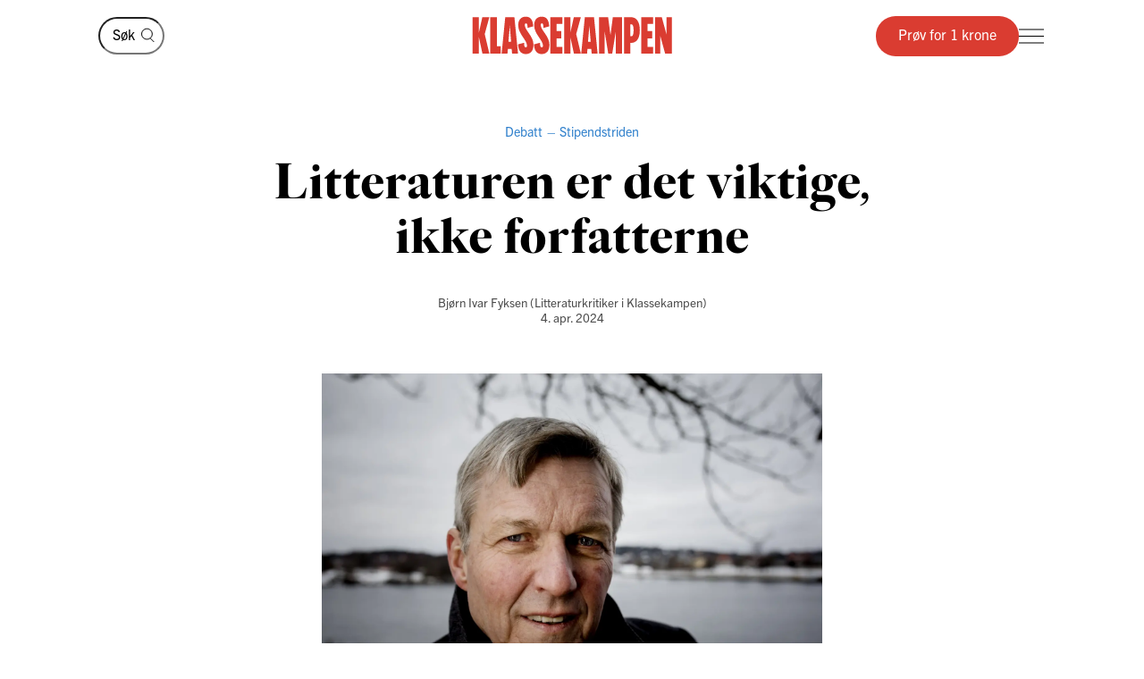

--- FILE ---
content_type: text/html; charset=utf-8
request_url: https://klassekampen.no/artikkel/2024-04-04/debatt-litteraturen-er-det-viktige-ikke-forfatterne
body_size: 14319
content:
<!DOCTYPE html><html lang="nb"><head><meta charSet="utf-8"/><meta name="viewport" content="width=device-width, initial-scale=1"/><meta name="mbl:login" content="0"/><title>Litteraturen er det viktige, ikke forfatterne | Klassekampen</title><meta property="og:title" content="Litteraturen er det viktige, ikke forfatterne"/><meta name="twitter:title" content="Litteraturen er det viktige, ikke forfatterne | Klassekampen"/><meta name="description" content="Forfatter Eirik Ingebrigtsen synes i et debattinnlegg 2. april at jeg i siste nummer av Bokmagasinet var infam i min kommentar til debatten om litteræ..."/><meta property="og:description" content="Forfatter Eirik Ingebrigtsen synes i et debattinnlegg 2. april at jeg i siste nummer av Bokmagasinet var infam i min kommentar til debatten om litteræ..."/><meta name="twitter:description" content="Forfatter Eirik Ingebrigtsen synes i et debattinnlegg 2. april at jeg i siste nummer av Bokmagasinet var infam i min kommentar til debatten om litteræ..."/><meta property="og:type" content="article"/><meta property="fb:app_id" content="473273586209925"/><meta name="image" content="https://cdn.sanity.io/images/u4eaiudq/production/dab2692aa4a81a16b2baa76798327da09c5cda2c-2600x1733.jpg?rect=0,185,2600,1365&amp;w=1200&amp;h=630"/><meta property="og:image" content="https://cdn.sanity.io/images/u4eaiudq/production/dab2692aa4a81a16b2baa76798327da09c5cda2c-2600x1733.jpg?rect=0,185,2600,1365&amp;w=1200&amp;h=630"/><meta property="twitter:image" content="https://cdn.sanity.io/images/u4eaiudq/production/dab2692aa4a81a16b2baa76798327da09c5cda2c-2600x1733.jpg?rect=0,185,2600,1365&amp;w=1200&amp;h=630"/><meta property="og:image:width" content="1200"/><meta property="og:image:height" content="630"/><meta name="twitter:card" content="summary_large_image"/><meta name="twitter:site" content="@Klassekampen"/><script type="application/ld+json">{"@context":"https://schema.org","@type":"NewsArticle","datePublished":"2024-04-03T22:01:00.000Z","dateUpdated":"2024-09-27T10:55:08Z","headline":"Litteraturen er det viktige, ikke forfatterne","description":"Forfatter Eirik Ingebrigtsen synes i et debattinnlegg 2. april at jeg i siste nummer av Bokmagasinet var infam i min kommentar til debatten om litteræ...","articleSection":"Meninger","image":{"@context":"https://schema.org","@type":"ImageObject","url":"https://cdn.sanity.io/images/u4eaiudq/production/dab2692aa4a81a16b2baa76798327da09c5cda2c-2600x1733.jpg?rect=0,185,2600,1365&w=1200&h=630","width":1200,"height":630},"author":[{"@type":"Person","name":"Bjørn Ivar Fyksen","url":"https://klassekampen.no/redaksjonen/bjorn-ivar-fyksen"}],"isAccessibleForFree":false,"hasPart":{"@type":"WebPageElement","isAccessibleForFree":false,"cssSelector":".paywalled-content"}}</script><link rel="canonical" href="https://klassekampen.no/artikkel/2024-04-04/debatt-litteraturen-er-det-viktige-ikke-forfatterne"/><meta name="next-head-count" content="20"/><meta charSet="utf-8"/><meta name="apple-mobile-web-app-capable" content="no"/><meta name="apple-mobile-web-app-status-bar-style" content="black"/><meta name="color-scheme" content="light"/><link rel="shortcut icon" href="/static/icons/favicon-32x32.png"/><meta name="facebook-domain-verification" content="8imxir772nedptkrzad6jb06hjko9z"/><link rel="apple-touch-icon" sizes="180x180" href="/static/icons/apple-touch-icon.png"/><link rel="apple-touch-icon-precomposed" sizes="192x192" href="/static/icons/venstresidas_dagsavis_192x192.png"/><link rel="preload" href="/_next/static/css/667c41f690c093e0.css" as="style"/><link rel="stylesheet" href="/_next/static/css/667c41f690c093e0.css" data-n-g=""/><link rel="preload" href="/_next/static/css/2039a0117da86e7d.css" as="style"/><link rel="stylesheet" href="/_next/static/css/2039a0117da86e7d.css" data-n-p=""/><link rel="preload" href="/_next/static/css/f0c4f90e93a91c4a.css" as="style"/><link rel="stylesheet" href="/_next/static/css/f0c4f90e93a91c4a.css" data-n-p=""/><link rel="preload" href="/_next/static/css/774751fdb5ec911f.css" as="style"/><link rel="stylesheet" href="/_next/static/css/774751fdb5ec911f.css" data-n-p=""/><link rel="preload" href="/_next/static/css/2e777fb69e1f8bdc.css" as="style"/><link rel="stylesheet" href="/_next/static/css/2e777fb69e1f8bdc.css" data-n-p=""/><link rel="preload" href="/_next/static/css/99614fa85475ea6d.css" as="style"/><link rel="stylesheet" href="/_next/static/css/99614fa85475ea6d.css" data-n-p=""/><link rel="preload" href="/_next/static/css/2c32751137361b95.css" as="style"/><link rel="stylesheet" href="/_next/static/css/2c32751137361b95.css" data-n-p=""/><noscript data-n-css=""></noscript><script defer="" nomodule="" src="/_next/static/chunks/polyfills-c67a75d1b6f99dc8.js"></script><script src="/_next/static/chunks/webpack-84fedec6017f5500.js" defer=""></script><script src="/_next/static/chunks/framework-965025c8314df139.js" defer=""></script><script src="/_next/static/chunks/main-569db0ee3cc01ce0.js" defer=""></script><script src="/_next/static/chunks/pages/_app-a0307da0a9e60ff6.js" defer=""></script><script src="/_next/static/chunks/d54f3f0c-05952d56cb058eab.js" defer=""></script><script src="/_next/static/chunks/444-9af4f1e0a3ab6f76.js" defer=""></script><script src="/_next/static/chunks/31-392825100d7d5677.js" defer=""></script><script src="/_next/static/chunks/245-3b432cf3599ebe18.js" defer=""></script><script src="/_next/static/chunks/748-814545fd629fb112.js" defer=""></script><script src="/_next/static/chunks/859-0dabc96a1b92638e.js" defer=""></script><script src="/_next/static/chunks/690-88af58beaf1b2e8c.js" defer=""></script><script src="/_next/static/chunks/839-a7d0ec07287f6332.js" defer=""></script><script src="/_next/static/chunks/689-4009a44552568cf2.js" defer=""></script><script src="/_next/static/chunks/147-ff93f3656442b38e.js" defer=""></script><script src="/_next/static/chunks/227-eb14934e8f155382.js" defer=""></script><script src="/_next/static/chunks/547-2d2e14ebc4c59ea5.js" defer=""></script><script src="/_next/static/chunks/pages/artikkel/%5B%5B...params%5D%5D-4d60f23719057735.js" defer=""></script><script src="/_next/static/50WATXNAwgz1BLm5HZv5a/_buildManifest.js" defer=""></script><script src="/_next/static/50WATXNAwgz1BLm5HZv5a/_ssgManifest.js" defer=""></script></head><body><noscript><iframe src="https://www.googletagmanager.com/ns.html?id=GTM-WCDDSJR"
height="0" width="0" style="display:none;visibility:hidden"></iframe></noscript><div id="__next"><main class="Page_feature-page__55t5A Page_feature-page--spaced-bottom__WPOEw"><nav class="Header_header__AAqUc" data-ignore-page-swipe="true"><div class="Styles_container__ORhdr Header_header__content__gcyvT"><a class="HeaderSearch_header-search__link__4dVC6" aria-label="Søk" href="/s%C3%B8k"><svg viewBox="0 0 15 17" style="width:15px;height:17px"><g><circle cx="6.42838" cy="7.07096" r="5.92838" class="Styles_icon__line__u86Yb"></circle><line x1="10.0684" y1="11.7187" x2="14.354" y2="16.0043" class="Styles_icon__line__u86Yb"></line></g></svg></a><form class="HeaderSearch_header-search__cWJUw"><input class="HeaderSearch_header-search__input__ngihg" type="search" placeholder="Søk" aria-label="Søk" value=""/><button class="HeaderSearch_header-search__button__TE8BQ" type="submit" aria-label="Søk" tabindex="-1"><svg viewBox="0 0 15 17" style="width:15px;height:17px"><g><circle cx="6.42838" cy="7.07096" r="5.92838" class="Styles_icon__line__u86Yb"></circle><line x1="10.0684" y1="11.7187" x2="14.354" y2="16.0043" class="Styles_icon__line__u86Yb"></line></g></svg></button></form><a class="Header_header__logo___eegL" href="/"><figure class="Styles_logo__idO_B Styles_logo--fluid__R8Bn3 Header_header__brand__0EPZb"><svg viewBox="0 0 201 39" class="Styles_logo__svg__epJZt Styles_logo__svg--large__aW1jC"><title>Klassekampen</title><path d="M183.903 37.9992H189.193V20.1763L193.992 38.0029H200.75V1.12608H195.46V18.8528L190.661 1.12608H183.903V37.9992ZM182.044 37.9992V31.2412H176.262V22.6237H181.06V15.13H176.262V7.88406H182.04V1.12608H169.992V37.9992H182.044ZM159.123 8.37206H160.002C161.326 8.37206 162.354 9.83974 162.354 14.4461C162.354 19.0007 161.326 20.5202 160.002 20.5202H159.123V8.37206ZM152.853 37.9992H159.123V27.2264H159.807C164.753 27.2264 168.62 23.4555 168.62 14.4461C168.62 5.09288 164.753 1.12608 159.807 1.12608H152.853V37.9992ZM127.584 37.9992H133.362V16.1097L136.889 37.9992H140.904L144.431 16.1097V37.9992H150.701V1.12608H141.496L139.144 19.3926L136.793 1.12608H127.588V37.9992H127.584ZM116.615 26.0027L117.939 9.79168L119.262 26.0027H116.615ZM109.758 37.9992H115.636L116.028 33.3485H119.846L120.238 37.9992H126.213L122.59 1.12238H113.384L109.758 37.9992ZM92.6186 37.9992H98.8886V21.4961L102.415 37.9992H109.369L104.715 18.265L109.366 1.12608H102.316L98.8886 16.6975V1.12608H92.6186V37.9992ZM78.7108 37.9992H90.7591V31.2412H84.9808V22.6237H89.7794V15.13H84.9808V7.88406H90.7591V1.12608H78.7108V37.9992ZM62.3038 28.6978C62.7918 36.3874 66.0266 38.5427 70.1894 38.5427C75.036 38.5427 77.8272 35.1156 77.8272 29.0416C77.8272 20.3723 69.0618 14.3019 69.0618 9.01162C69.0618 7.78794 69.7457 7.34801 70.3335 7.34801C71.4093 7.34801 71.853 8.76763 71.853 12.0505L77.6313 10.4349C77.1433 2.74533 74.0563 0.590027 70.0415 0.590027C65.2909 0.590027 62.4998 4.06514 62.4998 9.1595C62.4998 18.4166 71.365 24.243 71.365 30.1174C71.365 31.293 70.6811 31.781 70.0932 31.781C68.8696 31.781 68.3779 30.3614 68.3779 27.0785L62.3038 28.6978ZM46.2924 28.6978C46.7804 36.3874 50.0152 38.5427 54.178 38.5427C59.0246 38.5427 61.8158 35.1156 61.8158 29.0416C61.8158 20.3723 53.0504 14.3019 53.0504 9.01162C53.0504 7.78794 53.7343 7.34801 54.3222 7.34801C55.398 7.34801 55.8416 8.76763 55.8416 12.0505L61.6199 10.4349C61.1319 2.74533 58.045 0.590027 54.0301 0.590027C49.2795 0.590027 46.4884 4.06514 46.4884 9.1595C46.4884 18.4166 55.3536 24.243 55.3536 30.1174C55.3536 31.293 54.6697 31.781 54.0819 31.781C52.8582 31.781 52.3665 30.3614 52.3665 27.0785L46.2924 28.6978ZM36.6915 26.0027L38.015 9.79168L39.3385 26.0027H36.6915ZM29.8374 37.9992H35.7155L36.1074 33.3485H39.9263L40.3182 37.9992H46.2924L42.6694 1.12238H33.4641L29.8374 37.9992ZM18.4768 37.9992H28.9575V30.5092H25.0388V1.12608H18.4768V37.9992ZM0.75 1.12608V38.0029H7.01629V21.4961L10.5432 37.9992H17.4971L12.8426 18.265L17.4971 1.12608H10.4433L7.01629 16.6975V1.12608H0.75Z"></path></svg><svg viewBox="0 0 33 38" class="Styles_logo__svg__epJZt Styles_logo__svg--small__YXWPS"><path d="M6.29445 0L6.32962 13.3482L9.28344 0C9.28344 0 13.257 0 15.2262 0L11.112 17.0561L16.2109 37.82H9.63509L6.18896 22.2471V37.82H0V0H6.29445Z"></path><path d="M22.8921 0L22.9273 13.3482L25.9163 0C25.9163 0 29.8899 0 31.8591 0L27.7448 17.0561L32.8437 37.82H26.2327L22.7866 22.2471V37.82H16.5977V0H22.8921Z"></path></svg></figure></a><div class="Header_header__actions__1fc18"><button type="button" class="Header_header__toggle__RCy9x" aria-label="Meny" aria-expanded="false"><div class="Header_header__toggle-icon__Ryi0d"><span class="Header_header__toggle-line__Q8Pac Header_header__toggle-line--1__5ye3F"></span><span class="Header_header__toggle-line__Q8Pac Header_header__toggle-line--2__s6QBB"></span><span class="Header_header__toggle-line__Q8Pac Header_header__toggle-line--3__KtfBn"></span></div></button></div></div><div class="Menu_menu__JKc1s" data-animation="entered"></div></nav><div class="Page_feature-page__content__3b9bN"><div class="Styles_container__ORhdr"><article class="Styles_article__T5b0y  Styles_article--meninger__ytRwN" id="full-article-2024-04-04__e2654bbb-f12c-4358-8266-2e947c3fc642"><div><header class="Cover_cover__J15Ft Cover_cover--opinion__nGnXH"><span class="Cover_cover__subjects__ywmkx"><a class="Cover_cover__subject__f_svz Cover_cover__subject--link__GTuza" href="/meninger/innlegg#debatt">Debatt</a><strong class="Cover_cover__subject__f_svz">Stipendstriden</strong></span><h1 class="Cover_cover__title__4XQ7o">Litteraturen er det viktige, ikke forfatterne</h1><div class="Styles_article__byline__hMtHJ"><span class="Styles_article__authors__4v5GJ"><span class="Styles_article__author__8PZso"><a class="Styles_article__author__8PZso Styles_article__author--link__7eNJS" href="/redaksjonen/bjorn-ivar-fyksen">Bjørn Ivar Fyksen</a><span class="Styles_article__author-info__kzxna"> (Litteraturkritiker i Klassekampen)</span></span></span><a class="Styles_article__date__JzWx5" href="/utgave/2024-04-04/debatt-litteraturen-er-det-viktige-ikke-forfatterne"><time>4. apr. 2024</time></a></div><figure class="Cover_cover__main-image__HubUn Cover_cover__main-image--small__DQ1Nu"><div aria-labelledby="cover-caption" style="--color:#342B27"><img src="https://cdn.sanity.io/images/u4eaiudq/production/dab2692aa4a81a16b2baa76798327da09c5cda2c-2600x1733.jpg?w=1600&amp;q=75&amp;auto=format" alt=""/></div><figcaption class="Styles_caption__L4Peu Cover_cover__caption__pWWxM" id="cover-caption"><span class="Styles_caption__truncated__vi85t">Tilsynelatende språklig ­skarpsynt: Jan Ove Ekeberg.<!-- --> <span class="Styles_caption__photographer__3O2Vy">Foto: Anniken C. Mohr</span></span><span class="Styles_caption__text__ZF0fA">Tilsynelatende språklig ­skarpsynt: Jan Ove Ekeberg.<!-- --> <span class="Styles_caption__photographer__3O2Vy">Foto: Anniken C. Mohr</span></span></figcaption></figure></header><div class="Save_save-article__POw_D"></div><div id="full-article-content-2024-04-04__e2654bbb-f12c-4358-8266-2e947c3fc642"><div class="paywalled-content"><div class="Styles_article__content__1Su1y"></div><div class="Styles_article__content__1Su1y"><p class="Styles_article__text__uU94g">Forfatter Eirik Ingebrigtsen synes i et debattinnlegg 2. april at jeg i siste nummer av Bokmagasinet var infam i min kommentar til debatten om litterær kvalitet og forvaltning av stipendmidler. Jeg regner med at han sikter til vurderingen av de tekstlige kvalitetene på blant annet hans første debattinnlegg, og ja, jeg er litt slem, men <em>kvalitet</em> kan ikke være en tom besvergelse. Den litterære kvalitetens riddere må holdes ansvarlige: De bør vise at de kan skrive.</p></div></div><div class="Styles_paywall__NUrBO"><div class="Styles_paywall__wrapper__Ncq8_"><h2 class="Styles_paywall__title__9fyJO">Du må være abonnent for å lese denne artikkelen</h2><div class="Styles_paywall__animation-wrapper__j_QuE"><div class="Styles_paywall__animation__MP2xQ" data-animation="entered"><div class="Styles_paywall__content__PH3ZE"><div class="Styles_paywall__preamble__JkXg9"></div><div class="Styles_paywall__action__By3_3"><a class="Styles_button__q35eD Styles_button--primary__zlK_2 Styles_button--medium__8xd0D Styles_paywall__button__oslfX" href="/abonnement">Bli abonnent</a></div></div></div></div><svg width="56" height="15" viewBox="0 0 56 15" fill="none" xmlns="http://www.w3.org/2000/svg" class="Styles_paywall__vipps__zDAoh"><path d="M2.81392 0.282227L5.20575 7.27012L7.55068 0.282227H10.3177L6.19062 10.6468H4.12708L0 0.282227H2.81392Z" fill="currentColor"></path><path d="M16.5558 9.00459C18.291 9.00459 19.2759 8.16042 20.2139 6.94105C20.7297 6.28447 21.3863 6.14378 21.8553 6.51897C22.3243 6.89415 22.3712 7.59764 21.8553 8.25422C20.4952 10.0364 18.76 11.115 16.5558 11.115C14.1639 11.115 12.0535 9.80187 10.5996 7.50384C10.1775 6.89416 10.2713 6.23757 10.7403 5.90928C11.2093 5.58099 11.9128 5.72169 12.3349 6.37827C13.3666 7.92593 14.7736 9.00459 16.5558 9.00459ZM19.7918 3.23606C19.7918 4.08024 19.1352 4.64302 18.3848 4.64302C17.6344 4.64302 16.9778 4.08024 16.9778 3.23606C16.9778 2.39189 17.6344 1.8291 18.3848 1.8291C19.1352 1.8291 19.7918 2.43878 19.7918 3.23606Z" fill="currentColor"></path><path d="M26.4046 0.281392V1.68835C27.1081 0.70348 28.1868 0 29.7813 0C31.798 0 34.1429 1.68835 34.1429 5.29955C34.1429 9.09834 31.8918 10.9274 29.5468 10.9274C28.3275 10.9274 27.2019 10.4584 26.3577 9.28593V14.2572H23.8252V0.281392H26.4046ZM26.4046 5.44024C26.4046 7.55068 27.624 8.67625 28.984 8.67625C30.2972 8.67625 31.6104 7.64448 31.6104 5.44024C31.6104 3.2829 30.2972 2.25114 28.984 2.25114C27.6709 2.25114 26.4046 3.23601 26.4046 5.44024Z" fill="currentColor"></path><path d="M38.598 0.281392V1.68835C39.3015 0.70348 40.3801 0 41.9747 0C43.9913 0 46.3363 1.68835 46.3363 5.29955C46.3363 9.09834 44.0851 10.9274 41.7402 10.9274C40.5208 10.9274 39.3953 10.4584 38.5511 9.28593V14.2572H36.0186V0.281392H38.598ZM38.598 5.44024C38.598 7.55068 39.8173 8.67625 41.1774 8.67625C42.4906 8.67625 43.8037 7.64448 43.8037 5.44024C43.8037 3.2829 42.4906 2.25114 41.1774 2.25114C39.8173 2.25114 38.598 3.23601 38.598 5.44024Z" fill="currentColor"></path><path d="M51.7297 0C53.8402 0 55.3409 0.984872 55.9975 3.4236L53.6995 3.79879C53.6526 2.57943 52.9022 2.15734 51.7766 2.15734C50.9324 2.15734 50.2759 2.53253 50.2759 3.14221C50.2759 3.6112 50.6041 4.08018 51.589 4.26778L53.3243 4.59607C55.0126 4.92436 55.9506 6.04992 55.9506 7.55068C55.9506 9.80182 53.9339 10.9274 52.0111 10.9274C49.9945 10.9274 47.7433 9.89561 47.415 7.36309L49.7131 6.9879C49.8538 8.30106 50.651 8.77005 51.9642 8.77005C52.9491 8.77005 53.6057 8.39486 53.6057 7.78517C53.6057 7.22239 53.2774 6.8003 52.1987 6.61271L50.6041 6.33132C48.9158 6.00303 47.884 4.83056 47.884 3.3298C47.9309 0.984871 50.0414 0 51.7297 0Z" fill="currentColor"></path></svg></div><svg width="56" height="15" viewBox="0 0 56 15" fill="none" xmlns="http://www.w3.org/2000/svg" class="Styles_paywall__vipps__zDAoh Styles_paywall__vipps--mobile__iXxl4"><path d="M2.81392 0.282227L5.20575 7.27012L7.55068 0.282227H10.3177L6.19062 10.6468H4.12708L0 0.282227H2.81392Z" fill="currentColor"></path><path d="M16.5558 9.00459C18.291 9.00459 19.2759 8.16042 20.2139 6.94105C20.7297 6.28447 21.3863 6.14378 21.8553 6.51897C22.3243 6.89415 22.3712 7.59764 21.8553 8.25422C20.4952 10.0364 18.76 11.115 16.5558 11.115C14.1639 11.115 12.0535 9.80187 10.5996 7.50384C10.1775 6.89416 10.2713 6.23757 10.7403 5.90928C11.2093 5.58099 11.9128 5.72169 12.3349 6.37827C13.3666 7.92593 14.7736 9.00459 16.5558 9.00459ZM19.7918 3.23606C19.7918 4.08024 19.1352 4.64302 18.3848 4.64302C17.6344 4.64302 16.9778 4.08024 16.9778 3.23606C16.9778 2.39189 17.6344 1.8291 18.3848 1.8291C19.1352 1.8291 19.7918 2.43878 19.7918 3.23606Z" fill="currentColor"></path><path d="M26.4046 0.281392V1.68835C27.1081 0.70348 28.1868 0 29.7813 0C31.798 0 34.1429 1.68835 34.1429 5.29955C34.1429 9.09834 31.8918 10.9274 29.5468 10.9274C28.3275 10.9274 27.2019 10.4584 26.3577 9.28593V14.2572H23.8252V0.281392H26.4046ZM26.4046 5.44024C26.4046 7.55068 27.624 8.67625 28.984 8.67625C30.2972 8.67625 31.6104 7.64448 31.6104 5.44024C31.6104 3.2829 30.2972 2.25114 28.984 2.25114C27.6709 2.25114 26.4046 3.23601 26.4046 5.44024Z" fill="currentColor"></path><path d="M38.598 0.281392V1.68835C39.3015 0.70348 40.3801 0 41.9747 0C43.9913 0 46.3363 1.68835 46.3363 5.29955C46.3363 9.09834 44.0851 10.9274 41.7402 10.9274C40.5208 10.9274 39.3953 10.4584 38.5511 9.28593V14.2572H36.0186V0.281392H38.598ZM38.598 5.44024C38.598 7.55068 39.8173 8.67625 41.1774 8.67625C42.4906 8.67625 43.8037 7.64448 43.8037 5.44024C43.8037 3.2829 42.4906 2.25114 41.1774 2.25114C39.8173 2.25114 38.598 3.23601 38.598 5.44024Z" fill="currentColor"></path><path d="M51.7297 0C53.8402 0 55.3409 0.984872 55.9975 3.4236L53.6995 3.79879C53.6526 2.57943 52.9022 2.15734 51.7766 2.15734C50.9324 2.15734 50.2759 2.53253 50.2759 3.14221C50.2759 3.6112 50.6041 4.08018 51.589 4.26778L53.3243 4.59607C55.0126 4.92436 55.9506 6.04992 55.9506 7.55068C55.9506 9.80182 53.9339 10.9274 52.0111 10.9274C49.9945 10.9274 47.7433 9.89561 47.415 7.36309L49.7131 6.9879C49.8538 8.30106 50.651 8.77005 51.9642 8.77005C52.9491 8.77005 53.6057 8.39486 53.6057 7.78517C53.6057 7.22239 53.2774 6.8003 52.1987 6.61271L50.6041 6.33132C48.9158 6.00303 47.884 4.83056 47.884 3.3298C47.9309 0.984871 50.0414 0 51.7297 0Z" fill="currentColor"></path></svg><p class="Styles_paywall__login___f_MB">Allerede abonnent?<!-- --> <a href="https://klassekampen.no/api//login?returnUrl=https%3A%2F%2Fklassekampen.no" class="Styles_paywall__link__1ujLy">Logg inn</a></p></div></div></div></article></div></div><footer class="Styles_container__ORhdr Footer_footer__hfES8"><div><!-- “If you can't make it good, make it BIG. If you can't make it big, make it RED!” — Paul Rand --></div><div class="Footer_footer__wrapper__jNVTR"><div class="Footer_footer__content__XWHt_"><nav class="Footer_footer__links__4dIeS"><a class="Footer_footer__link__ygLnC Footer_footer__link--promoted__RDZlR" href="/kontakt">Ta kontakt</a><a class="Footer_footer__link__ygLnC Footer_footer__link--promoted__RDZlR" href="https://undefined/login?to=%2Fmin_side">Min side</a><a class="Footer_footer__link__ygLnC Footer_footer__link--promoted__RDZlR" href="/side/personvern">Personvernerklæring</a><a class="Footer_footer__link__ygLnC Footer_footer__link--promoted__RDZlR" href="/side/apenhetslov">Åpenhetsloven</a><a class="Footer_footer__link__ygLnC Footer_footer__link--promoted__RDZlR" href="/side/abonnementsvilkar">Abonnementsvilkår</a></nav><div><a href="tel:21093000" class="Footer_footer__info__HSXmi"><svg viewBox="0 0 25 26" style="width:25px;height:26px" class="Footer_footer__icon__3JHIU"><circle cx="8.70435" cy="8.07282" r="6.29243" class="Styles_icon__line__u86Yb" vector-effect="non-scaling-stroke"></circle><path d="M17.7553 8.07397H25.0006" class="Styles_icon__line__u86Yb" vector-effect="non-scaling-stroke"></path><path d="M17.5252 5.98267L22.5626 0.945269" class="Styles_icon__line__u86Yb" vector-effect="non-scaling-stroke"></path><path d="M17.5252 10.277L22.5626 15.3144" class="Styles_icon__line__u86Yb" vector-effect="non-scaling-stroke"></path><path d="M1 25.7341V16.6775H15.9433V25.7341" class="Styles_icon__line__u86Yb" vector-effect="non-scaling-stroke"></path><path d="M4.17041 25.7341V16.6775H12.7742V25.7341" class="Styles_icon__line__u86Yb" vector-effect="non-scaling-stroke"></path></svg>Sentralbord: 21 09 30 00<svg viewBox="0 0 10 16" style="width:10px;height:16px" class="Footer_footer__chevron__pOF0o"><path d="M1 1L7.98677 7.98677L1 14.9735" class="Styles_icon__line__u86Yb"></path></svg></a><a href="tel:21093001" class="Footer_footer__info__HSXmi"><svg viewBox="0 0 25 26" style="width:25px;height:26px" class="Footer_footer__icon__3JHIU"><circle cx="8.70435" cy="8.07282" r="6.29243" class="Styles_icon__line__u86Yb" vector-effect="non-scaling-stroke"></circle><path d="M17.7553 8.07397H25.0006" class="Styles_icon__line__u86Yb" vector-effect="non-scaling-stroke"></path><path d="M17.5252 5.98267L22.5626 0.945269" class="Styles_icon__line__u86Yb" vector-effect="non-scaling-stroke"></path><path d="M17.5252 10.277L22.5626 15.3144" class="Styles_icon__line__u86Yb" vector-effect="non-scaling-stroke"></path><path d="M1 25.7341V16.6775H15.9433V25.7341" class="Styles_icon__line__u86Yb" vector-effect="non-scaling-stroke"></path><path d="M4.17041 25.7341V16.6775H12.7742V25.7341" class="Styles_icon__line__u86Yb" vector-effect="non-scaling-stroke"></path></svg>Kundeservice: 21 09 30 01<svg viewBox="0 0 10 16" style="width:10px;height:16px" class="Footer_footer__chevron__pOF0o"><path d="M1 1L7.98677 7.98677L1 14.9735" class="Styles_icon__line__u86Yb"></path></svg></a><a href="mailto:klassekampen@klassekampen.no" target="_blank" rel="noopener noreferrer" class="Footer_footer__info__HSXmi"><svg viewBox="0 0 27 27" style="width:27px;height:27px" class="Footer_footer__icon__3JHIU"><path d="M11.2165 15.8107L25.7341 1.29304M6.74946 17.0519L3.77148 20.0298M9.35561 17.6723L4.3923 22.6356M9.97527 20.2781L6.99729 23.256M26 1L16.2483 25L11.2413 15.7589L2 10.7517L26 1Z" vector-effect="non-scaling-stroke" class="Styles_icon__line__u86Yb"></path></svg>klassekampen@klassekampen.no<svg viewBox="0 0 10 16" style="width:10px;height:16px" class="Footer_footer__chevron__pOF0o"><path d="M1 1L7.98677 7.98677L1 14.9735" class="Styles_icon__line__u86Yb"></path></svg></a><div class="Footer_footer__info__HSXmi Footer_footer__info--collapse__0hLUj"><button type="button" class="Footer_footer__toggle__ogC6b"><svg viewBox="0 0 18 22" style="width:18px;height:22px" class="Footer_footer__icon__3JHIU"><path d="M14.9622 3.39135C11.7593 0.202884 6.57981 0.202884 3.39135 3.39135C0.202884 6.57981 0.202884 11.7593 3.39135 14.9622L9.17675 20.7476L14.9622 14.9622C18.1506 11.7737 18.1506 6.59424 14.9622 3.39135ZM9.17675 11.2254C8.05141 11.2254 7.12806 10.3165 7.12806 9.17675C7.12806 8.03698 8.03698 7.12806 9.17675 7.12806C10.3165 7.12806 11.2254 8.03698 11.2254 9.17675C11.2254 10.3165 10.3165 11.2254 9.17675 11.2254Z" class="Styles_icon__line__u86Yb" stroke-miterlimit="10" vector-effect="non-scaling-stroke"></path></svg>Adresse<svg viewBox="0 0 10 16" style="width:10px;height:16px" class="Footer_footer__chevron__pOF0o Footer_footer__chevron--collapsed__fdR4G"><path d="M1 1L7.98677 7.98677L1 14.9735" class="Styles_icon__line__u86Yb"></path></svg></button><div class="Footer_footer__address__He9zo">Grønland 4<br/>Boks 9257 Grønland<br/>0134 Oslo<br/>Orgnr: 925 350 605</div></div></div><div class="Footer_footer__disclaimer__3u5Dr Footer_footer__disclaimer--desktop__pkoQH"><div>Klassekampen arbeider etter<!-- --> <a href="https://presse.no/pfu/etiske-regler/vaer-varsom-plakaten/" target="_blank" rel="noopener noreferrer" class="Footer_footer__link__ygLnC">Vær Varsom-plakatens regler</a> <!-- -->for god presseskikk.<br/>Ansvarlig redaktør er<!-- --> <a href="mailto:" class="Footer_footer__link__ygLnC"></a>.</div><a href="https://presse.no/pfu/etiske-regler/redaktorplakaten/" target="_blank" rel="noopener noreferrer" class="Footer_footer__badge__gfeTG"><svg viewBox="0 0 66 66" style="fill:currentColor;display:block;width:100px"><title>Logo: Redaktøransvar</title><path d="M19.2756 55.3619C19.2756 55.3619 24.8268 59.2517 33 59.2517C41.1731 59.2517 46.7243 55.3619 46.7243 55.3619V40.2007L33.7413 14.329V37.4507L35.0613 39.9293L33.018 43.3306L30.9748 39.9293L32.2948 37.4507V14.3471L19.3117 39.9474V55.3619H19.2756Z"></path><path d="M33 66C14.8093 66 0 51.1825 0 32.9819H1.10301C1.10301 50.5855 15.406 64.8964 33 64.8964C50.594 64.8964 64.897 50.5855 64.897 32.9819H66C66 51.1825 51.1907 66 33 66Z"></path><path d="M32.9999 59.3783C18.4438 59.3783 6.61803 47.5279 6.61803 32.9819H6.88926C6.88926 47.3832 18.6065 59.1069 32.9999 59.1069C47.3934 59.1069 59.1106 47.3832 59.1106 32.9819H59.3819C59.3819 47.546 47.538 59.3783 32.9999 59.3783Z"></path><path d="M0.180821 28.5855L0.560547 26.7039C0.705204 26.0164 1.0126 25.4736 1.48274 25.1661C1.89863 24.8766 2.45918 24.7861 3.1463 24.9309L3.20055 24.949C4.1589 25.148 4.64712 25.6907 4.86411 26.3421L7.66685 25.6907L7.37753 27.1019L4.91835 27.6447L4.80986 28.2055L7.07013 28.6578L6.81698 29.9243L0.180821 28.5855ZM3.81534 27.4638C3.96 26.7763 3.61644 26.3421 2.96548 26.1973C2.26027 26.0526 1.84438 26.3601 1.69972 27.0657L1.60931 27.5361L3.70685 27.9522L3.81534 27.4638Z"></path><path d="M1.89864 21.7649L3.29097 18.5264L4.39398 18.9968L3.50796 21.0593L4.95453 21.6744L5.73207 19.8471L6.83508 20.3175L6.05755 22.1448L7.54029 22.778L8.42631 20.6794L9.52933 21.1498L8.137 24.4244L1.89864 21.7649Z"></path><path d="M4.70139 15.921L5.65974 14.546C6.67235 13.0987 8.29974 12.9358 9.99947 14.148L10.126 14.2385C11.8258 15.4325 12.2236 17.0066 11.211 18.472L10.2526 19.847L4.70139 15.921ZM6.41919 15.5411L10.0356 18.0921L10.2345 17.8026C10.7589 17.0608 10.5781 16.1924 9.33043 15.324L9.2581 15.2697C8.02851 14.4013 7.14248 14.5279 6.6181 15.2697L6.41919 15.5411Z"></path><path d="M10.1441 9.20887L11.1024 8.32236L17.1057 12.0674L16.1293 12.972L14.8997 12.176L13.6158 13.352L14.303 14.6365L13.3627 15.5049L10.1441 9.20887ZM13.9052 11.5428L11.9884 10.2763L13.0734 12.3026L13.9052 11.5428Z"></path><path d="M14.755 5.51811L15.8761 4.86679L17.3227 7.3635L17.2865 4.05264L18.5884 3.29278L18.5161 6.65791L22.0421 9.15462L20.7402 9.8964L18.3172 8.19574L18.2991 9.08225L19.2575 10.7467L18.1364 11.398L14.755 5.51811Z"></path><path d="M22.2049 3.18423L20.9753 3.60034L20.5775 2.44245L24.2482 1.21219L24.646 2.37008L23.4164 2.7862L25.1885 8.0691L23.9589 8.48522L22.2049 3.18423Z"></path><path d="M31.4269 0L30.9749 1.04934C31.4088 1.57401 31.7162 2.33388 31.8247 3.29276L31.8428 3.50987C32.096 5.62664 31.2461 7.00164 29.7995 7.18257C29.3113 7.23684 28.8592 7.14638 28.4795 6.92928L28.3168 7.30921L27.3765 7.41776L27.8286 6.36842C27.3946 5.84375 27.0872 5.08388 26.9787 4.125L26.9606 3.90789C26.7075 1.79112 27.5573 0.416118 29.0039 0.235197C29.4921 0.180921 29.9442 0.271382 30.342 0.488487L30.5047 0.108553L31.4269 0ZM28.4614 4.90296L29.8538 1.66447C29.6368 1.46546 29.3836 1.375 29.1305 1.41118C28.4614 1.48355 28.0636 2.24342 28.2625 3.78125L28.2806 3.94408C28.3168 4.30592 28.3891 4.63158 28.4614 4.90296ZM30.559 3.65461L30.5409 3.49178C30.5047 3.11184 30.4324 2.78618 30.342 2.5148L28.9497 5.75329C29.1666 5.9523 29.4198 6.04276 29.691 6.00658C30.3601 5.93421 30.7579 5.17434 30.559 3.65461Z"></path><path d="M34.4466 0.0724349L36.3633 0.271448C37.0686 0.343816 37.6291 0.615198 37.9907 1.04941C38.3162 1.44743 38.4609 1.9902 38.3886 2.69579V2.75007C38.2801 3.70895 37.7918 4.2698 37.159 4.54118L38.0812 7.27309L36.6527 7.12836L35.8751 4.7402L35.3146 4.68592L35.0795 6.96553L33.7957 6.83888L34.4466 0.0724349ZM35.9113 3.5823C36.6165 3.65467 37.0143 3.27474 37.0866 2.62342C37.159 1.91783 36.8154 1.5198 36.1102 1.44743L35.622 1.39316L35.405 3.52803L35.9113 3.5823Z"></path><path d="M42.8729 1.57402L44.1206 1.99014L43.7589 9.06416L42.4932 8.64804L42.5836 7.18258L40.92 6.62172L40.1244 7.85199L38.9129 7.45396L42.8729 1.57402ZM42.6559 5.97041L42.8367 3.67271L41.5891 5.60856L42.6559 5.97041Z"></path><path d="M48.3879 3.81735L49.4186 4.45058L49.1293 8.61176L51.0641 5.44564L52.149 6.11505L48.6049 11.9045L47.6466 11.3256L47.954 6.98347L45.9288 10.2581L44.8438 9.58874L48.3879 3.81735Z"></path><path d="M50.0877 12.0131L51.3354 11.8141C51.3534 12.2121 51.3715 12.8273 51.7874 13.2253C52.131 13.5509 52.5469 13.5148 52.8181 13.2434C53.017 13.0263 53.0712 12.7549 52.8362 11.8865C52.5107 10.7286 52.4384 9.93253 53.0893 9.24503L53.1074 9.22694C53.903 8.3947 55.0241 8.4128 55.9101 9.24503C56.326 9.64306 56.7058 10.2944 56.7058 11.0723L55.44 11.2533C55.44 10.8914 55.3858 10.4029 55.0422 10.0773C54.7529 9.80589 54.3912 9.78779 54.1381 10.0411C53.9211 10.2763 53.8669 10.5477 54.1562 11.6151C54.4455 12.7006 54.4455 13.4243 53.8307 14.0756L53.8126 14.0937C53.017 14.944 51.8055 14.8898 50.9737 14.1118C50.4855 13.6414 50.1058 12.9539 50.0877 12.0131Z"></path><path d="M58.5682 12.0675L59.3638 13.1892L56.2718 16.699L60.5934 14.926L61.3709 16.0115L54.789 18.5083L54.0657 17.477L58.5682 12.0675Z"></path><path d="M63.0165 19.1956L63.5409 20.3897L58.08 24.8766L57.5376 23.6644L58.6767 22.7598L57.9715 21.1677L56.525 21.421L56.0006 20.245L63.0165 19.1956ZM59.617 21.9999L61.4252 20.5887L59.1469 20.9687L59.617 21.9999Z"></path><path d="M65.0417 24.75L65.4215 26.6315C65.5661 27.319 65.4757 27.9523 65.1683 28.4046C64.879 28.8207 64.4088 29.1283 63.7217 29.273L63.6675 29.2911C62.7091 29.472 62.0401 29.1644 61.588 28.6398L59.2373 30.3223L58.948 28.9112L61.0094 27.4638L60.9009 26.9029L58.6406 27.3552L58.3875 26.0888L65.0417 24.75ZM62.1305 27.1743C62.2752 27.8618 62.7634 28.1332 63.3963 28.0065C64.1015 27.8618 64.3727 27.4095 64.228 26.722L64.1376 26.2516L62.0401 26.6677L62.1305 27.1743Z"></path></svg></a></div></div><div class="Footer_footer__branding__FEDSR Footer_footer__branding--signup__99C9X"><a href="/" class="Footer_footer__logo__euzmO"><figure class="Styles_logo__idO_B Styles_logo--fluid__R8Bn3"><svg viewBox="0 0 201 39" class="Styles_logo__svg__epJZt Styles_logo__svg--large__aW1jC"><title>Klassekampen</title><path d="M183.903 37.9992H189.193V20.1763L193.992 38.0029H200.75V1.12608H195.46V18.8528L190.661 1.12608H183.903V37.9992ZM182.044 37.9992V31.2412H176.262V22.6237H181.06V15.13H176.262V7.88406H182.04V1.12608H169.992V37.9992H182.044ZM159.123 8.37206H160.002C161.326 8.37206 162.354 9.83974 162.354 14.4461C162.354 19.0007 161.326 20.5202 160.002 20.5202H159.123V8.37206ZM152.853 37.9992H159.123V27.2264H159.807C164.753 27.2264 168.62 23.4555 168.62 14.4461C168.62 5.09288 164.753 1.12608 159.807 1.12608H152.853V37.9992ZM127.584 37.9992H133.362V16.1097L136.889 37.9992H140.904L144.431 16.1097V37.9992H150.701V1.12608H141.496L139.144 19.3926L136.793 1.12608H127.588V37.9992H127.584ZM116.615 26.0027L117.939 9.79168L119.262 26.0027H116.615ZM109.758 37.9992H115.636L116.028 33.3485H119.846L120.238 37.9992H126.213L122.59 1.12238H113.384L109.758 37.9992ZM92.6186 37.9992H98.8886V21.4961L102.415 37.9992H109.369L104.715 18.265L109.366 1.12608H102.316L98.8886 16.6975V1.12608H92.6186V37.9992ZM78.7108 37.9992H90.7591V31.2412H84.9808V22.6237H89.7794V15.13H84.9808V7.88406H90.7591V1.12608H78.7108V37.9992ZM62.3038 28.6978C62.7918 36.3874 66.0266 38.5427 70.1894 38.5427C75.036 38.5427 77.8272 35.1156 77.8272 29.0416C77.8272 20.3723 69.0618 14.3019 69.0618 9.01162C69.0618 7.78794 69.7457 7.34801 70.3335 7.34801C71.4093 7.34801 71.853 8.76763 71.853 12.0505L77.6313 10.4349C77.1433 2.74533 74.0563 0.590027 70.0415 0.590027C65.2909 0.590027 62.4998 4.06514 62.4998 9.1595C62.4998 18.4166 71.365 24.243 71.365 30.1174C71.365 31.293 70.6811 31.781 70.0932 31.781C68.8696 31.781 68.3779 30.3614 68.3779 27.0785L62.3038 28.6978ZM46.2924 28.6978C46.7804 36.3874 50.0152 38.5427 54.178 38.5427C59.0246 38.5427 61.8158 35.1156 61.8158 29.0416C61.8158 20.3723 53.0504 14.3019 53.0504 9.01162C53.0504 7.78794 53.7343 7.34801 54.3222 7.34801C55.398 7.34801 55.8416 8.76763 55.8416 12.0505L61.6199 10.4349C61.1319 2.74533 58.045 0.590027 54.0301 0.590027C49.2795 0.590027 46.4884 4.06514 46.4884 9.1595C46.4884 18.4166 55.3536 24.243 55.3536 30.1174C55.3536 31.293 54.6697 31.781 54.0819 31.781C52.8582 31.781 52.3665 30.3614 52.3665 27.0785L46.2924 28.6978ZM36.6915 26.0027L38.015 9.79168L39.3385 26.0027H36.6915ZM29.8374 37.9992H35.7155L36.1074 33.3485H39.9263L40.3182 37.9992H46.2924L42.6694 1.12238H33.4641L29.8374 37.9992ZM18.4768 37.9992H28.9575V30.5092H25.0388V1.12608H18.4768V37.9992ZM0.75 1.12608V38.0029H7.01629V21.4961L10.5432 37.9992H17.4971L12.8426 18.265L17.4971 1.12608H10.4433L7.01629 16.6975V1.12608H0.75Z"></path></svg><svg viewBox="0 0 33 38" class="Styles_logo__svg__epJZt Styles_logo__svg--small__YXWPS"><path d="M6.29445 0L6.32962 13.3482L9.28344 0C9.28344 0 13.257 0 15.2262 0L11.112 17.0561L16.2109 37.82H9.63509L6.18896 22.2471V37.82H0V0H6.29445Z"></path><path d="M22.8921 0L22.9273 13.3482L25.9163 0C25.9163 0 29.8899 0 31.8591 0L27.7448 17.0561L32.8437 37.82H26.2327L22.7866 22.2471V37.82H16.5977V0H22.8921Z"></path></svg></figure></a><div class="Footer_footer__illustration__3v6A3"><a class="Styles_button__q35eD Styles_button--primary__zlK_2 Footer_footer__button__hdbYA" rel="noopener noreferrer" href="https://undefined/dagens/bli-abonnent">Bli abonnent</a><img src="/static/images/kaltenborn/nesehorn.svg" alt="" class="Footer_footer__image__M9g2T"/></div></div><div class="Footer_footer__disclaimer__3u5Dr Footer_footer__disclaimer--mobile__p6Isk"><div>Klassekampen arbeider etter<!-- --> <a href="https://presse.no/pfu/etiske-regler/vaer-varsom-plakaten/" target="_blank" rel="noopener noreferrer" class="Footer_footer__link__ygLnC">Vær Varsom-plakatens regler</a> <!-- -->for god presseskikk.<br/>Ansvarlig redaktør er<!-- --> <a href="mailto:" class="Footer_footer__link__ygLnC"></a>.</div><a href="https://presse.no/pfu/etiske-regler/redaktorplakaten/" target="_blank" rel="noopener noreferrer" class="Footer_footer__badge__gfeTG"><svg viewBox="0 0 66 66" style="fill:currentColor;display:block;width:100px"><title>Logo: Redaktøransvar</title><path d="M19.2756 55.3619C19.2756 55.3619 24.8268 59.2517 33 59.2517C41.1731 59.2517 46.7243 55.3619 46.7243 55.3619V40.2007L33.7413 14.329V37.4507L35.0613 39.9293L33.018 43.3306L30.9748 39.9293L32.2948 37.4507V14.3471L19.3117 39.9474V55.3619H19.2756Z"></path><path d="M33 66C14.8093 66 0 51.1825 0 32.9819H1.10301C1.10301 50.5855 15.406 64.8964 33 64.8964C50.594 64.8964 64.897 50.5855 64.897 32.9819H66C66 51.1825 51.1907 66 33 66Z"></path><path d="M32.9999 59.3783C18.4438 59.3783 6.61803 47.5279 6.61803 32.9819H6.88926C6.88926 47.3832 18.6065 59.1069 32.9999 59.1069C47.3934 59.1069 59.1106 47.3832 59.1106 32.9819H59.3819C59.3819 47.546 47.538 59.3783 32.9999 59.3783Z"></path><path d="M0.180821 28.5855L0.560547 26.7039C0.705204 26.0164 1.0126 25.4736 1.48274 25.1661C1.89863 24.8766 2.45918 24.7861 3.1463 24.9309L3.20055 24.949C4.1589 25.148 4.64712 25.6907 4.86411 26.3421L7.66685 25.6907L7.37753 27.1019L4.91835 27.6447L4.80986 28.2055L7.07013 28.6578L6.81698 29.9243L0.180821 28.5855ZM3.81534 27.4638C3.96 26.7763 3.61644 26.3421 2.96548 26.1973C2.26027 26.0526 1.84438 26.3601 1.69972 27.0657L1.60931 27.5361L3.70685 27.9522L3.81534 27.4638Z"></path><path d="M1.89864 21.7649L3.29097 18.5264L4.39398 18.9968L3.50796 21.0593L4.95453 21.6744L5.73207 19.8471L6.83508 20.3175L6.05755 22.1448L7.54029 22.778L8.42631 20.6794L9.52933 21.1498L8.137 24.4244L1.89864 21.7649Z"></path><path d="M4.70139 15.921L5.65974 14.546C6.67235 13.0987 8.29974 12.9358 9.99947 14.148L10.126 14.2385C11.8258 15.4325 12.2236 17.0066 11.211 18.472L10.2526 19.847L4.70139 15.921ZM6.41919 15.5411L10.0356 18.0921L10.2345 17.8026C10.7589 17.0608 10.5781 16.1924 9.33043 15.324L9.2581 15.2697C8.02851 14.4013 7.14248 14.5279 6.6181 15.2697L6.41919 15.5411Z"></path><path d="M10.1441 9.20887L11.1024 8.32236L17.1057 12.0674L16.1293 12.972L14.8997 12.176L13.6158 13.352L14.303 14.6365L13.3627 15.5049L10.1441 9.20887ZM13.9052 11.5428L11.9884 10.2763L13.0734 12.3026L13.9052 11.5428Z"></path><path d="M14.755 5.51811L15.8761 4.86679L17.3227 7.3635L17.2865 4.05264L18.5884 3.29278L18.5161 6.65791L22.0421 9.15462L20.7402 9.8964L18.3172 8.19574L18.2991 9.08225L19.2575 10.7467L18.1364 11.398L14.755 5.51811Z"></path><path d="M22.2049 3.18423L20.9753 3.60034L20.5775 2.44245L24.2482 1.21219L24.646 2.37008L23.4164 2.7862L25.1885 8.0691L23.9589 8.48522L22.2049 3.18423Z"></path><path d="M31.4269 0L30.9749 1.04934C31.4088 1.57401 31.7162 2.33388 31.8247 3.29276L31.8428 3.50987C32.096 5.62664 31.2461 7.00164 29.7995 7.18257C29.3113 7.23684 28.8592 7.14638 28.4795 6.92928L28.3168 7.30921L27.3765 7.41776L27.8286 6.36842C27.3946 5.84375 27.0872 5.08388 26.9787 4.125L26.9606 3.90789C26.7075 1.79112 27.5573 0.416118 29.0039 0.235197C29.4921 0.180921 29.9442 0.271382 30.342 0.488487L30.5047 0.108553L31.4269 0ZM28.4614 4.90296L29.8538 1.66447C29.6368 1.46546 29.3836 1.375 29.1305 1.41118C28.4614 1.48355 28.0636 2.24342 28.2625 3.78125L28.2806 3.94408C28.3168 4.30592 28.3891 4.63158 28.4614 4.90296ZM30.559 3.65461L30.5409 3.49178C30.5047 3.11184 30.4324 2.78618 30.342 2.5148L28.9497 5.75329C29.1666 5.9523 29.4198 6.04276 29.691 6.00658C30.3601 5.93421 30.7579 5.17434 30.559 3.65461Z"></path><path d="M34.4466 0.0724349L36.3633 0.271448C37.0686 0.343816 37.6291 0.615198 37.9907 1.04941C38.3162 1.44743 38.4609 1.9902 38.3886 2.69579V2.75007C38.2801 3.70895 37.7918 4.2698 37.159 4.54118L38.0812 7.27309L36.6527 7.12836L35.8751 4.7402L35.3146 4.68592L35.0795 6.96553L33.7957 6.83888L34.4466 0.0724349ZM35.9113 3.5823C36.6165 3.65467 37.0143 3.27474 37.0866 2.62342C37.159 1.91783 36.8154 1.5198 36.1102 1.44743L35.622 1.39316L35.405 3.52803L35.9113 3.5823Z"></path><path d="M42.8729 1.57402L44.1206 1.99014L43.7589 9.06416L42.4932 8.64804L42.5836 7.18258L40.92 6.62172L40.1244 7.85199L38.9129 7.45396L42.8729 1.57402ZM42.6559 5.97041L42.8367 3.67271L41.5891 5.60856L42.6559 5.97041Z"></path><path d="M48.3879 3.81735L49.4186 4.45058L49.1293 8.61176L51.0641 5.44564L52.149 6.11505L48.6049 11.9045L47.6466 11.3256L47.954 6.98347L45.9288 10.2581L44.8438 9.58874L48.3879 3.81735Z"></path><path d="M50.0877 12.0131L51.3354 11.8141C51.3534 12.2121 51.3715 12.8273 51.7874 13.2253C52.131 13.5509 52.5469 13.5148 52.8181 13.2434C53.017 13.0263 53.0712 12.7549 52.8362 11.8865C52.5107 10.7286 52.4384 9.93253 53.0893 9.24503L53.1074 9.22694C53.903 8.3947 55.0241 8.4128 55.9101 9.24503C56.326 9.64306 56.7058 10.2944 56.7058 11.0723L55.44 11.2533C55.44 10.8914 55.3858 10.4029 55.0422 10.0773C54.7529 9.80589 54.3912 9.78779 54.1381 10.0411C53.9211 10.2763 53.8669 10.5477 54.1562 11.6151C54.4455 12.7006 54.4455 13.4243 53.8307 14.0756L53.8126 14.0937C53.017 14.944 51.8055 14.8898 50.9737 14.1118C50.4855 13.6414 50.1058 12.9539 50.0877 12.0131Z"></path><path d="M58.5682 12.0675L59.3638 13.1892L56.2718 16.699L60.5934 14.926L61.3709 16.0115L54.789 18.5083L54.0657 17.477L58.5682 12.0675Z"></path><path d="M63.0165 19.1956L63.5409 20.3897L58.08 24.8766L57.5376 23.6644L58.6767 22.7598L57.9715 21.1677L56.525 21.421L56.0006 20.245L63.0165 19.1956ZM59.617 21.9999L61.4252 20.5887L59.1469 20.9687L59.617 21.9999Z"></path><path d="M65.0417 24.75L65.4215 26.6315C65.5661 27.319 65.4757 27.9523 65.1683 28.4046C64.879 28.8207 64.4088 29.1283 63.7217 29.273L63.6675 29.2911C62.7091 29.472 62.0401 29.1644 61.588 28.6398L59.2373 30.3223L58.948 28.9112L61.0094 27.4638L60.9009 26.9029L58.6406 27.3552L58.3875 26.0888L65.0417 24.75ZM62.1305 27.1743C62.2752 27.8618 62.7634 28.1332 63.3963 28.0065C64.1015 27.8618 64.3727 27.4095 64.228 26.722L64.1376 26.2516L62.0401 26.6677L62.1305 27.1743Z"></path></svg></a></div></div></footer></main></div><script id="__NEXT_DATA__" type="application/json">{"props":{"pageProps":{"article":{"_id":"2024-04-04__e2654bbb-f12c-4358-8266-2e947c3fc642","_type":"article","_updatedAt":"2024-09-27T10:55:08Z","bylines":[{"_key":"XB6DBLpA1wxCkDoTs7Ige","info":"","journalist":true,"name":"Bjørn Ivar Fyksen","portrait":{"_type":"image","asset":{"_ref":"image-d5feceab4892b7a0732ef75bdba729576ef7e4c4-279x250-jpg","_type":"reference"}},"slug":"bjorn-ivar-fyksen","title":"Litteraturkritiker i Klassekampen","type":""}],"category":"Meninger","collections":[],"date":"2024-04-04","image":{"_type":"image","asset":{"_ref":"image-dab2692aa4a81a16b2baa76798327da09c5cda2c-2600x1733-jpg","_type":"reference"},"caption":"Tilsynelatende språklig ­skarpsynt: Jan Ove Ekeberg.","dimensions":{"_type":"sanity.imageDimensions","aspectRatio":1.5002885170225044,"height":1733,"width":2600},"hasAlpha":false,"lqip":"[data-uri]","palette":{"_type":"sanity.imagePalette","darkMuted":{"_type":"sanity.imagePaletteSwatch","background":"#5a4034","foreground":"#fff","population":3.64,"title":"#fff"},"darkVibrant":{"_type":"sanity.imagePaletteSwatch","background":"#04040c","foreground":"#fff","population":0.24,"title":"#fff"},"dominant":{"_type":"sanity.imagePaletteSwatch","background":"#90766c","foreground":"#fff","population":4.89,"title":"#fff"},"lightMuted":{"_type":"sanity.imagePaletteSwatch","background":"#c4b0a7","foreground":"#000","population":0.78,"title":"#fff"},"lightVibrant":{"_type":"sanity.imagePaletteSwatch","background":"#9b9bdd","foreground":"#000","population":0,"title":"#fff"},"muted":{"_type":"sanity.imagePaletteSwatch","background":"#90766c","foreground":"#fff","population":4.89,"title":"#fff"},"vibrant":{"_type":"sanity.imagePaletteSwatch","background":"#3f3fbf","foreground":"#fff","population":0,"title":"#fff"}},"photographer":"Foto: Anniken C. Mohr"},"isOpinion":true,"issueDate":"2024-04-03T22:01:00.000Z","issueId":"2024-04-04","mainImage":{"_type":"image","asset":{"_ref":"image-dab2692aa4a81a16b2baa76798327da09c5cda2c-2600x1733-jpg","_type":"reference"},"caption":"Tilsynelatende språklig ­skarpsynt: Jan Ove Ekeberg.","dimensions":{"_type":"sanity.imageDimensions","aspectRatio":1.5002885170225044,"height":1733,"width":2600},"hasAlpha":false,"photographer":"Foto: Anniken C. Mohr","source":"https://cdn.sanity.io/images/u4eaiudq/production/dab2692aa4a81a16b2baa76798327da09c5cda2c-2600x1733.jpg"},"openAccess":false,"prose":[{"_key":"f85ccba04da4","_type":"block","children":[{"_key":"f85ccba04da40","_type":"span","marks":[],"text":"Forfatter Eirik Ingebrigtsen synes i et debattinnlegg 2. april at jeg i siste nummer av Bokmagasinet var infam i min kommentar til debatten om litterær kvalitet og forvaltning av stipendmidler. Jeg regner med at han sikter til vurderingen av de tekstlige kvalitetene på blant annet hans første debattinnlegg, og ja, jeg er litt slem, men "},{"_key":"f85ccba04da41","_type":"span","marks":["em"],"text":"kvalitet"},{"_key":"f85ccba04da42","_type":"span","marks":[],"text":" kan ikke være en tom besvergelse. Den litterære kvalitetens riddere må holdes ansvarlige: De bør vise at de kan skrive."}],"markDefs":[],"style":"normal"}],"related":{"_createdAt":"2024-01-26T10:37:00Z","_id":"6afd3f11-2b2f-4e4f-8264-2f6304bb0bc3","_rev":"nN5HujIzhHK1XDoQZIgmdu","_type":"relatedArticles","_updatedAt":"2025-06-06T08:54:07Z","articles":[{"_id":"2025-06-06__09e0e782-65cd-44ac-a4d0-49accd8c68e8","bylines":[{"_key":"F9FMy2NMBGlfrm0SMz08z","info":"","journalist":true,"name":"Dag Eivind Undheim Larsen","portrait":{"_type":"image","asset":{"_ref":"image-11df2b43034c34d4e0a6598daf346bce42cf1d28-6048x4024-jpg","_type":"reference"}},"slug":"dag-eivind-undheim-larsen","title":"","type":""},{"_key":"tYjz-XQy2SjEahrIpFTY9","info":"","journalist":true,"name":"Mylena Kifle","portrait":{"_type":"image","asset":{"_ref":"image-74c207c0888ba277141c9c6add163283ee5f0ad5-866x576-jpg","_type":"reference"}},"slug":"mylena-kifle","title":"","type":""}],"category":"Kultur","date":"2025-06-06","image":{"_type":"image","asset":{"_ref":"image-f90b47484a46d69d54953027b9291623e6fe85cd-1400x1240-jpg","_type":"reference"},"caption":"ÅRETS UTVALGTE: Dette er de nyeste bøkene til forfatterne som i år mottok stipend på seks måneder og mer. Øverst fra venstre: Mahmona Khan, Aslak Nore, Håvard Rem, Dan Andersen, Elin Eika Bringa, Jenny Micko, Torill Karina Børnes, Ellen Gustavsen Simensen, Hilde Lindset, Christin Grilstad Prøis, Jan Boris Stene, Guri Idsø Viken og Mattis Øybø."},"isOpinion":false,"overrides":{},"path":{"issue":"2025-06-06","slug":"forfatterforbundet-gir-mer-til-krim-og-serier"},"subject":["Bøker"],"subtitle":{"_type":"subtitle","bullet":false,"content":["Medlemmer av Den norske Forfatterforening får stadig færre stipender av Forfatterforbundet."]},"title":"Forfatterforbundet gir mer til krim og serier"},{"_id":"2024-05-30__f8b4d7ae-823d-4a0c-bb72-829245886aa6","bylines":[{"_key":"9OttP3BI3IzwboYYeF5EY","info":"","journalist":true,"name":"Elise Winterthun","portrait":{"_type":"image","asset":{"_ref":"image-c7d5f677123374b02414fbf773bb144adf8451eb-1575x1575-tif","_type":"reference"}},"slug":"elise-winterthun","title":"","type":""},{"_key":"S4ectIFu8pjAhM-ZgPmYE","info":"","journalist":true,"name":"Dag Eivind Undheim Larsen","portrait":{"_type":"image","asset":{"_ref":"image-11df2b43034c34d4e0a6598daf346bce42cf1d28-6048x4024-jpg","_type":"reference"}},"slug":"dag-eivind-undheim-larsen","title":"","type":"tekst"},{"_key":"8ob62JL52cef1FGr7LzCe","info":"","journalist":true,"name":"Tom Henning Bratlie","portrait":{"_type":"image","asset":{"_ref":"image-b388732e6c6e1fc5a340dc5f655e7acc0a933293-944x1233-jpg","_type":"reference"}},"slug":"tom-henning-bratlie","title":"","type":"foto"}],"category":"Kultur","date":"2024-05-30","image":{"_type":"image","asset":{"_ref":"image-b5d43c987be066a2200827b9957006d9716b9de9-1734x2600-jpg","_type":"reference"},"caption":"UDEMOKRATISK: Styret i NFFO tar store beslutninger uten forankring i medlemsmassen, mener æresmedlem Erik Rudeng. Han er en av flere prominente medlemmer som reagerer sterkt på styrets framferd.","crop":{"_type":"sanity.imageCrop","bottom":0,"left":0,"right":0,"top":0},"hotspot":{"_type":"sanity.imageHotspot","height":0.19074716981132084,"width":0.388679245283019,"x":0.5,"y":0.7613735849056602}},"isOpinion":false,"overrides":{},"path":{"issue":"2024-05-30","slug":"rykker-ut-mot-eget-styre"},"quote":{"_key":"ZA_EDS-IU0gTxwNJuJh0m","_type":"quote","content":"Det ser ut som vi tar parti. Det er i beste fall uklokt.","quoteSource":"Erik Rudeng,  æresmedlem i NFFO"},"subject":["Bøker"],"subtitle":{"_type":"subtitle","bullet":false,"content":["Styret i NFFO er i ferd med å bryte ned organisasjonens struktur, uten dialog med medlemmene, mener æresmedlem Erik Rudeng."]},"title":"Rykker ut mot eget styre"},{"_id":"2024-04-09__e1d37df2-deca-43fb-b644-356bedfc8a46","bylines":[{"_key":"tGTIIWQ5PcZjMh4-3oa2O","info":"","journalist":false,"name":"Bjørn Vatne","title":"Leder av Den norske Forfatterforening","type":""}],"category":"Med andre ord","date":"2024-04-09","image":{"_type":"image","asset":{"_ref":"image-5aaa3e96cbd10807068b431f02a95fac3f38306d-1500x1000-png","_type":"reference"}},"isOpinion":true,"listTitle":"Forfatterforeningens leder: Kunsten er et fristed fra den målstyrte prosessen","overrides":{"title":"DnF-lederen: Kunstnerisk kvalitet er verken snobbete eller ubegripelig"},"path":{"issue":"2024-04-09","slug":"kvalitet-og-hvorfor-vi-trenger-den"},"quote":{"_key":"fFLbelPJcpo0hxtZ6rK3n","_type":"quote","content":"At noen vil jobbe slik, er ikke en selvfølge. Det er ­heller ikke gitt at alle skjønner vitsen"},"subject":["Litteratur"],"subtitle":{"_type":"subtitle","bullet":false,"content":["Kunstnerisk kvalitet er verken snobbete eller ubegripelig. Den kommer fra en arbeidsprosess som det er akutt viktig å verne om."]},"title":"Kvalitet, og hvorfor vi trenger den"},{"_id":"2024-04-04__e2654bbb-f12c-4358-8266-2e947c3fc642","bylines":[{"_key":"XB6DBLpA1wxCkDoTs7Ige","info":"","journalist":true,"name":"Bjørn Ivar Fyksen","portrait":{"_type":"image","asset":{"_ref":"image-d5feceab4892b7a0732ef75bdba729576ef7e4c4-279x250-jpg","_type":"reference"}},"slug":"bjorn-ivar-fyksen","title":"Litteraturkritiker i Klassekampen","type":""}],"category":"Meninger","date":"2024-04-04","fallbackImage":{"_type":"image","asset":{"_ref":"image-e56a2e55b2768aad73d691332e5c0d900ea43f1f-2600x1730-jpg","_type":"reference"},"caption":"Ikke glassklar: Eirik Ingebrigtsen."},"image":{"_type":"image","asset":{"_ref":"image-dab2692aa4a81a16b2baa76798327da09c5cda2c-2600x1733-jpg","_type":"reference"},"caption":"Tilsynelatende språklig ­skarpsynt: Jan Ove Ekeberg."},"isOpinion":true,"overrides":{"title":"Debatt: Litteraturen er det viktige, ikke forfatterne"},"path":{"issue":"2024-04-04","slug":"debatt-litteraturen-er-det-viktige-ikke-forfatterne"},"quote":{"_key":"7-56kL5fF1AjGnJMy6NdL","_type":"quote","content":"Ja, jeg er litt slem, men kvalitet kan ikke være en tom besvergelse"},"subject":["Debatt","Stipendstriden"],"subtitle":{"_type":"subtitle","bullet":false,"content":[]},"title":"Litteraturen er det viktige, ikke forfatterne"},{"_id":"2024-04-03__cdb32d6a-4fa7-4878-b0d8-4a7f17c84db8","bylines":[{"_key":"uPY5o4QxOcZKVz6OpjUBD","info":"","journalist":false,"name":"Jan Ove Ekeberg","title":"Tidligere leder av Forfatterforbundet","type":""}],"category":"Meninger","date":"2024-04-03","isOpinion":true,"overrides":{"title":"«Svaret er ja, Fyksen»"},"path":{"issue":"2024-04-03","slug":"debatt-svaret-er-ja-fyksen"},"quote":{"_key":"p0hJ5HDqdOkntlKN9dXgO","_type":"quote","content":"Bruk ­heller kreftene på å skrive en medrivende roman"},"subject":["Debatt","Stipendstriden"],"subtitle":{"_type":"subtitle","bullet":false,"content":[]},"title":"Svaret er ja, Fyksen"},{"_id":"2024-04-02__caebe5ad-c50a-4d17-814b-2a35797f8afa","bylines":[{"_key":"3zj3Dz4kaIGcSetQdbKSe","info":"","journalist":false,"name":"Eirik Ingebrigtsen","title":"Skjønnlitterær forfattar (medlem av  Det litterære Råd 2011-2017)","type":""}],"category":"Meninger","date":"2024-04-02","isOpinion":true,"overrides":{"title":"«Terningkast to, Fyksen»"},"path":{"issue":"2024-04-02","slug":"debatt-terningkast-to-fyksen"},"quote":{"_key":"_lkHGEKxCoNRhwow80RO9","_type":"quote","content":"Robin Hood, korleis kunne du!"},"subject":["Debatt","Stipendstriden"],"subtitle":{"_type":"subtitle","bullet":false,"content":[]},"title":"Terningkast to, Fyksen"}],"name":"Forfatterforeninger krangler om kunstnerstipend","title":"Les også","type":"news"},"size":"default","slug":"debatt-litteraturen-er-det-viktige-ikke-forfatterne","spaceIsImportant":false,"subArticles":[],"subject":["Debatt","Stipendstriden"],"subtitle":{"_type":"subtitle","bullet":false,"content":[]},"template":"debatt_4sp_full_iii","title":"Litteraturen er det viktige, ikke forfatterne","userData":{"temporaryAccess":false},"saved":false,"truncated":true,"factBoxes":[]},"related":null,"podcasts":null},"appType":"web","__N_SSP":true},"page":"/artikkel/[[...params]]","query":{"params":["2024-04-04","debatt-litteraturen-er-det-viktige-ikke-forfatterne"]},"buildId":"50WATXNAwgz1BLm5HZv5a","runtimeConfig":{"run_env":"production","sanityProjectId":"u4eaiudq","sanityDataset":"production","baseUrl":"https://klassekampen.no","apiUrl":"/api/","backendApiOrigin":"https://klassekampen-production-api-service-159751400833.europe-north1.run.app","adNetworkCode":"36183826","adGroupIssue":"klassekampen","adGroupFront":"klassekampen","adEnvironment":"prod","mcClientId":"no.klassekampen","mcSessionKeepaliveUrl":"https://connectid.no/user/loginCheck"},"isFallback":false,"gssp":true,"customServer":true,"appGip":true,"scriptLoader":[]}</script></body></html>

--- FILE ---
content_type: text/css; charset=UTF-8
request_url: https://klassekampen.no/_next/static/css/78f54fb97f574a92.css
body_size: 8309
content:
.Styles_horizontal__n6fze{position:relative}.Styles_horizontal__list__40sFV{display:flex;gap:var(--gutter);scroll-snap-type:x mandatory;overflow-y:hidden;overflow-x:auto;-webkit-overflow-scrolling:touch;scrollbar-width:none;-ms-overflow-style:none;margin:0;padding-bottom:1px}.Styles_horizontal__list__40sFV::-webkit-scrollbar{display:none}@media(max-width:999px){.Styles_horizontal__list__40sFV{margin-left:calc(var(--margin)*-1);margin-right:calc(var(--margin)*-1);padding-left:var(--margin);padding-right:var(--margin)}}.Styles_horizontal__item__MbLAF{position:relative;scroll-snap-align:center;min-width:var(--article-min-width);width:calc(33.3333333333% - var(--gutter)/1.5);flex-shrink:0}@media(min-width:1000px){.Styles_horizontal__item__MbLAF{min-width:0}}.Styles_horizontal__progress__mh7q_{position:relative;max-width:140px;margin:1.5rem auto 0;height:15px;border-radius:15px;overflow:hidden;display:none}@media(min-width:680px){.Styles_horizontal__progress__mh7q_{max-width:200px}}.Styles_horizontal__progress__mh7q_:after{content:"";opacity:.2;position:absolute;top:0;left:0;height:100%;width:100%;border-radius:inherit;background-color:var(--category,#da3c31)}.Styles_horizontal__indicator__vC3dd{position:absolute;top:0;left:var(--scroll,0);width:var(--size);height:15px;border-radius:15px;background-color:var(--category,#da3c31)}.Styles_horizontal__pages__nkvDA{position:relative;display:flex;justify-content:center;margin:1.5rem auto 0;width:-moz-fit-content;width:fit-content}.Styles_horizontal__pages__nkvDA:before{content:"";position:absolute;z-index:3;top:0;border-radius:15px;height:100%;width:calc(15px*var(--count));left:calc(15px*var(--start));border:3px solid #fff;background-color:var(--category,#da3c31);transition:left .3s cubic-bezier(.165,.84,.44,1);display:none}@media(min-width:680px){.Styles_horizontal__pages__nkvDA:before{display:block}}.Styles_horizontal__page__unkAL{position:relative;opacity:.2;height:15px;border-radius:15px;width:15px;border:3px solid #fff;background-color:var(--category,#da3c31);transition:width .5s cubic-bezier(.39,.575,.565,1)}.Styles_horizontal__page__unkAL:focus:focus-visible,.Styles_horizontal__page__unkAL:hover{opacity:1}@media(max-width:679px){.Styles_horizontal__page--active__K2HMP{opacity:1;width:2.2rem}.Styles_horizontal__page--active__K2HMP+.Styles_horizontal__page--active__K2HMP{width:15px}}.Styles_horizontal__scroll__I6aPc{position:absolute;width:var(--margin);height:2rem;top:calc(50% - 4rem);display:flex;align-items:center;justify-content:center;color:var(--category);transition:opacity .3s cubic-bezier(.165,.84,.44,1)}@media(max-width:1179px){.Styles_horizontal__scroll__I6aPc{display:none}}.Styles_horizontal__scroll--left__xLEQA{left:calc(var(--margin)*-1)}@media(min-width:1560px){.Styles_horizontal__scroll--left__xLEQA{justify-content:start;padding-left:.25rem}}.Styles_horizontal__scroll--right__2qye_{right:calc(var(--margin)*-1)}@media(min-width:1560px){.Styles_horizontal__scroll--right__2qye_{justify-content:end;padding-right:.25rem}}.Styles_horizontal__scroll--hidden__sg_ER{opacity:0}.Styles_horizontal--large__6pmxS .Styles_horizontal__item__MbLAF{width:calc(50% - var(--gutter)/2)}@media(min-width:1000px){.Styles_horizontal--large__6pmxS .Styles_horizontal__item__MbLAF{scroll-snap-align:start}}.Styles_horizontal--small__vjNue .Styles_horizontal__list__40sFV{gap:var(--gutter--small)}.Styles_horizontal--small__vjNue .Styles_horizontal__item__MbLAF{width:calc(25% - var(--gutter--small)/1.3333333333);min-width:var(--article-min-width)}@media(min-width:1000px){.Styles_horizontal--small__vjNue .Styles_horizontal__item__MbLAF{min-width:0;scroll-snap-align:start}}.Styles_horizontal--small__vjNue .Styles_horizontal__scroll__I6aPc{top:calc(50% - 2rem)}.Styles_horizontal--dragging__ACj1D .Styles_horizontal__item__MbLAF{pointer-events:none}.Styles_modal__F_Ke0{color:#000;display:flex;justify-content:center;align-items:safe center;position:fixed;top:0;left:0;width:100vw;height:100%;z-index:50;overflow-y:scroll;-webkit-overflow-scrolling:touch;-ms-overflow-style:none;scrollbar-width:none;overscroll-behavior:contain;padding:var(--margin);padding-bottom:5rem}.Styles_modal__F_Ke0::-webkit-scrollbar{display:none}.Styles_modal__backdrop___meuI{position:fixed;top:0;left:0;width:100%;height:100%;background-color:hsla(0,0%,100%,.95);-webkit-backdrop-filter:blur(3px);backdrop-filter:blur(3px);will-change:backdrop-filter,opacity;animation:Styles_fade-in__vLQvX .5s cubic-bezier(.86,0,.4,1) backwards}.Styles_modal__backdrop--animate-out__S9o1M{animation:Styles_fade-out__E_o9i .5s cubic-bezier(.86,0,.4,1) forwards}.Styles_modal__wrapper__5qZY_{perspective:1000px;position:relative;width:100%;max-width:calc(41rem - var(--margin)*2);z-index:2;outline:0}.Styles_modal__content__bKlJ0{position:relative;border-radius:var(--border-radius);border:1px solid rgba(218,60,49,.3);background-color:#fff;width:100%;animation:Styles_modal-enter__XhYzo .97s cubic-bezier(.175,.8,.3,1.05) backwards;box-shadow:0 4px 24px rgba(131,36,29,.06);padding:1.4rem var(--spacing)}@media(min-width:680px){.Styles_modal__content__bKlJ0{padding:2.5rem 3rem}}.Styles_modal__close__H0ESO{display:flex;align-items:center;justify-content:center;position:absolute;z-index:2;right:12px;top:12px;width:38px;height:38px;border-radius:50%;color:#da3c31;transition:transform .3s cubic-bezier(.165,.84,.44,1)}.Styles_modal__close__H0ESO:focus:focus-visible,.Styles_modal__close__H0ESO:hover{color:#fff;background-color:#da3c31}.Styles_modal__close__H0ESO:active{transform:translateY(2px)}.Styles_modal__hidden-close__vNt4Y{position:absolute;width:0;height:0;flex-grow:0}.Styles_modal--animate-out__aSUEM .Styles_modal__content__bKlJ0{will-change:transform,opacity;animation:Styles_modal-exit___0YKc .7s cubic-bezier(.445,.05,.55,.95) forwards}.Styles_modal--animate-out__aSUEM .Styles_modal__back-button-wrapper__QBxZC{animation:Styles_fade-out__E_o9i .4s cubic-bezier(.47,0,.745,.715) both}.Styles_modal--image__UMooM{cursor:zoom-out;align-items:flex-start;padding:var(--margin)}.Styles_modal--image__UMooM .Styles_modal__close__H0ESO{display:none}.Styles_modal--image__UMooM .Styles_modal__wrapper__5qZY_{padding:0;background-color:transparent}.Styles_modal--image__UMooM .Styles_modal__content__bKlJ0{padding:0;border:0;border-radius:0;border-radius:initial;color:#fff;animation:none;background-color:transparent}.Styles_modal--image__UMooM .Styles_modal__backdrop___meuI{background-color:rgba(0,0,0,.85)}@keyframes Styles_fade-in__vLQvX{0%{opacity:0}}@keyframes Styles_fade-out__E_o9i{to{opacity:0}}@keyframes Styles_modal-enter__XhYzo{0%{transform:rotateX(-90deg)}0%,to{transform-origin:right}}@keyframes Styles_modal-exit___0YKc{to{transform:rotateX(-90deg)}}.Styles_cartoon__NORvh{--category:#28a866;--border:rgba(40,168,102,.3);color:#000}@media(min-width:680px){.Styles_cartoon__NORvh{margin-bottom:var(--spacing--large)}}.Styles_cartoon__header__SOw2_{margin-bottom:var(--spacing--large)}.Styles_cartoon__title__Mkkf_{font-family:Trade Gothic,Helvetica Neue,-apple-system,BlinkMacSystemFont,Segoe UI,Roboto,Oxygen,Ubuntu,Cantarell,Fira Sans,Droid Sans,sans-serif;font-weight:800;font-size:1.35rem;line-height:1.15;color:var(--category);margin:0;text-align:center;width:100%;margin:0 0 var(--spacing--large)}@supports(font-size:clamp(1.35rem,1.0223404255rem + 1.4893617021vw,2.05rem)){.Styles_cartoon__title__Mkkf_{font-size:clamp(1.35rem,1.0223404255rem + 1.4893617021vw,2.05rem)}}.Styles_cartoon__wrapper__nF__H{position:relative}@media(min-width:680px){.Styles_cartoon__image__yjkqq{border-radius:calc(var(--border-radius) - 14px)}}.Styles_cartoon__item__1tWGf{font-family:Trade Gothic,Helvetica Neue,-apple-system,BlinkMacSystemFont,Segoe UI,Roboto,Oxygen,Ubuntu,Cantarell,Fira Sans,Droid Sans,sans-serif;font-weight:400;font-size:.75rem;line-height:1.3;color:var(--category);padding:0;border:1px solid var(--border);border-radius:var(--border-radius);height:100%;cursor:zoom-in;overflow:hidden}@supports(font-size:clamp(0.75rem,0.7031914894rem + 0.2127659574vw,0.85rem)){.Styles_cartoon__item__1tWGf{font-size:clamp(.75rem,.7031914894rem + .2127659574vw,.85rem)}}.Styles_cartoon__item__1tWGf:focus:focus-visible,.Styles_cartoon__item__1tWGf:hover{border-color:var(--category)}@media(min-width:680px){.Styles_cartoon__item__1tWGf{padding:.75rem .75rem 1.1rem}}.Styles_cartoon__content__IB_Va{display:flex;justify-content:space-between;padding:.5rem .75rem}@media(min-width:680px){.Styles_cartoon__content__IB_Va{margin-top:.75rem;padding:0}}.Styles_cartoon__fetcher__0w6Gi{display:grid;place-items:center;height:100%}.Styles_cartoon__spinner__TwnjE{width:2em;animation:Styles_spinner-rotating__LoSoE .8s linear infinite}.Styles_cartoon__zoom-icon__jw8Pa{width:16px}@media(min-width:680px){.Styles_cartoon__zoom-icon__jw8Pa{width:auto}}.Styles_cartoon__modal-image__mW5hi{overflow:hidden;display:block;width:-moz-fit-content;width:fit-content;margin:0 auto;color:#28a866;padding:0;border:1px solid #28a866;border-radius:var(--border-radius);background-color:#fff}@media(min-width:680px){.Styles_cartoon__modal-image__mW5hi{padding:1.5rem}}.Styles_cartoon__modal-image--enter__9Nbm_{animation:Styles_enter__1NDof .6s cubic-bezier(.86,0,.4,1) backwards;animation-delay:.1s}.Styles_cartoon__modal-image--exit__6RUeG{animation:Styles_exit__LOJN0 .6s cubic-bezier(.86,0,.4,1) forwards}@media(max-width:679px){.Styles_cartoon__desktop__f6jfN{display:none}}.Styles_cartoon__mobile__3faWI{display:grid;grid-template-columns:1fr 1fr;grid-gap:var(--gutter);gap:var(--gutter)}@media(min-width:680px){.Styles_cartoon__mobile__3faWI{display:none}}.Styles_cartoon__load-more__InyaT{text-align:center;grid-column:span 2;margin:var(--spacing) 0 var(--spacing--large)}@keyframes Styles_enter__1NDof{0%{opacity:0}}@keyframes Styles_exit__LOJN0{to{opacity:0}}@keyframes Styles_spinner-rotating__LoSoE{to{transform:rotate(1turn)}}.Styles_dropdown__k3qHd{--category:#da3c31;--shadow:rgba(218,60,49,.075);font-family:Trade Gothic,Helvetica Neue,-apple-system,BlinkMacSystemFont,Segoe UI,Roboto,Oxygen,Ubuntu,Cantarell,Fira Sans,Droid Sans,sans-serif;font-weight:400;font-size:.8rem;line-height:1.2;position:relative;display:inline-block;z-index:10;color:var(--category,#000)}@supports(font-size:clamp(0.8rem,0.7765957447rem + 0.1063829787vw,0.85rem)){.Styles_dropdown__k3qHd{font-size:clamp(.8rem,.7765957447rem + .1063829787vw,.85rem)}}.Styles_dropdown__trigger__CObdA{position:relative;display:flex;align-items:center;outline:0}.Styles_dropdown__trigger__CObdA:focus:focus-visible{box-shadow:0 0 0 2px rgba(49,173,255,.5)}.Styles_dropdown__trigger--button__8U9z3{font-size:.8rem;line-height:1.2;white-space:nowrap;color:var(--category);border:1px solid color-mix(in srgb,currentColor 20%,transparent);padding:9px 17px 12px 19px;border-radius:80px;background-color:#fff}@supports(font-size:clamp(0.8rem,0.7765957447rem + 0.1063829787vw,0.85rem)){.Styles_dropdown__trigger--button__8U9z3{font-size:clamp(.8rem,.7765957447rem + .1063829787vw,.85rem)}}.Styles_dropdown__trigger--button__8U9z3:focus:focus-visible:not([disabled]),.Styles_dropdown__trigger--button__8U9z3:hover:not([disabled]){border-color:currentColor}.Styles_dropdown__trigger--active__aZRam{border-color:currentColor}.Styles_dropdown__trigger--muted__v8NPJ:not(:hover):not(:focus):not(:active):not(this__trigger--expanded) .Styles_dropdown__icon__zfAAc,.Styles_dropdown__trigger--muted__v8NPJ:not(:hover):not(:focus):not(:active):not(this__trigger--expanded) .Styles_dropdown__label__nEsz8{opacity:.5}.Styles_dropdown__trigger--expanded__7N8w5{z-index:4;border-color:currentColor}.Styles_dropdown__content__fsRso{width:14rem;max-height:min(600px,75vh);overflow-x:hidden;overflow-y:scroll;-webkit-overflow-scrolling:touch;-ms-overflow-style:none;scrollbar-width:none;overscroll-behavior:contain;border-radius:var(--border-radius);color:#000;background-color:#fff;padding:0;border:1px solid var(--category);outline:0;transition:all .5s cubic-bezier(.165,.84,.44,1);transition-behavior:allow-discrete;transform-origin:center top;margin-top:var(--top);margin-left:clamp(var(--margin),var(--center) - 14rem/2,100vw - 14rem - var(--margin))}.Styles_dropdown__content__fsRso::-webkit-scrollbar{display:none}.Styles_dropdown__content__fsRso::backdrop{background-color:#fff;opacity:0;transition:opacity .5s cubic-bezier(.165,.84,.44,1)}.Styles_dropdown__content__fsRso[open]{opacity:1;transform:none}@starting-style{.Styles_dropdown__content__fsRso[open]{opacity:0;transform:scale(.8)}}.Styles_dropdown__content__fsRso[open]::backdrop{opacity:.75}@starting-style{.Styles_dropdown__content__fsRso[open]::backdrop{opacity:0}}.Styles_dropdown__content__fsRso:not([open]){opacity:0;transform:scale(.8)}@starting-style{.Styles_dropdown__content__fsRso:not([open]){opacity:1;transform:none}}.Styles_dropdown__content__fsRso:not([open])::backdrop{opacity:0}@starting-style{.Styles_dropdown__content__fsRso:not([open])::backdrop{opacity:.75}}.Styles_dropdown__icon__zfAAc{position:relative;top:1.5px;margin-left:.5em}.Styles_dropdown__option__syPGU{color:inherit;display:flex;justify-content:space-between;align-items:center;white-space:nowrap;width:100%;outline:0;text-align:left;padding:17px 22px 19px;color:var(--category)}.Styles_dropdown__option__syPGU:not(:last-child){border-bottom:1px solid;border-color:color-mix(in srgb,currentColor 20%,transparent)}.Styles_dropdown__option--selected__9rwbf,.Styles_dropdown__option__syPGU:focus,.Styles_dropdown__option__syPGU:hover{color:#fff;background-color:var(--category)}.Styles_dropdown--left__jd6Lm .Styles_dropdown__content__fsRso{margin-left:var(--left)}.Styles_dropdown--right__Hgzrw .Styles_dropdown__content__fsRso{margin-left:auto;margin-right:var(--right)}.Styles_dropdown--expanded__Ew3Fu{z-index:51}.Styles_dropdown--innlegg__kL9k_,.Styles_dropdown--kommentar__330TB,.Styles_dropdown--meninger__ptojZ,.Styles_dropdown--spalter__JyfRZ{--category:#3080cc;--shadow:rgba(29,77,122,.075)}.Styles_dropdown--innenriks__nq7mD,.Styles_dropdown--ntbirix__9LTRt,.Styles_dropdown--ntburix__6ps3u,.Styles_dropdown--nyheter___Zkip,.Styles_dropdown--politikk___HrGZ,.Styles_dropdown--utenriks__wxC64{--category:#da3c31;--shadow:rgba(131,36,29,.075)}.Styles_dropdown--historie__JYzQU,.Styles_dropdown--viten__f1V_L,.Styles_dropdown--vitenskap__0OtDh{--category:#28a866;--shadow:rgba(24,101,61,.075)}.Styles_dropdown--kultur__EtAr1,.Styles_dropdown--kunst__GdCL5,.Styles_dropdown--kviss-og-krydder__Atm5A{--category:#805ac0;--shadow:rgba(77,54,115,.075)}.Styles_dropdown--fredag__HhS_X,.Styles_dropdown--moderne-tider__Naij7,.Styles_dropdown--moderne__yMnNy,.Styles_dropdown--tidens-tegn__ERCA6,.Styles_dropdown--tidens__fQQTT{--category:#28a866;--shadow:rgba(24,101,61,.075)}.Styles_dropdown--film__k_Dyl,.Styles_dropdown--teater__a5mlO{--category:#805ac0;--shadow:rgba(77,54,115,.075)}.Styles_dropdown--bokmagasinet__1Qk1b,.Styles_dropdown--kampanje__pCC6W,.Styles_dropdown--magasin__HiGdJ,.Styles_dropdown--musikkmagasinet__B2RO5{--category:#da3c31;--shadow:rgba(131,36,29,.075)}.Styles_dropdown--dokument__Wzigv,.Styles_dropdown--fordypning__s_2Ew,.Styles_dropdown--kebbe__jqsjx,.Styles_dropdown--med-andre-ord__pnvzJ,.Styles_dropdown--portrett__acXXe{--category:#28a866;--shadow:rgba(24,101,61,.075)}.Styles_dropdown--magasiner__T64xv{--category:#da3c31;--shadow:rgba(131,36,29,.075)}@keyframes Styles_fade-in__7GVYS{0%{opacity:0}}@keyframes Styles_fade-out__5QZPB{to{opacity:0}}@keyframes Styles_dropdown-enter__Zp9Xg{0%{transform:scale(.78)}}@keyframes Styles_dropdown-exit__ILB3c{to{opacity:0;transform:scale(.78)}}@keyframes Styles_dropdown-option-enter__KcSCN{0%{opacity:0;transform:translateX(-1.6rem)}}.Styles_categories___b8px{margin-bottom:max(2rem,var(--vertical-gutter))}.Styles_categories__content__UZeNb{display:flex;gap:5px;justify-content:safe center;max-width:100%;overflow-x:scroll;-webkit-overflow-scrolling:touch;-ms-overflow-style:none;scrollbar-width:none;overscroll-behavior:contain;padding:.5rem var(--margin) 2rem}.Styles_categories__content__UZeNb::-webkit-scrollbar{display:none}.Styles_categories__title__DEjSO{font-family:Trade Gothic,Helvetica Neue,-apple-system,BlinkMacSystemFont,Segoe UI,Roboto,Oxygen,Ubuntu,Cantarell,Fira Sans,Droid Sans,sans-serif;font-weight:800;font-size:2.8rem;line-height:1;text-align:center;color:var(--category);padding-left:.4em;padding-right:.4em;margin:0}@supports(font-size:clamp(2.8rem,1.3489361702rem + 6.5957446809vw,5.9rem)){.Styles_categories__title__DEjSO{font-size:clamp(2.8rem,1.3489361702rem + 6.5957446809vw,5.9rem)}}.Styles_categories__vignette__ScYOs{height:.62em;width:auto;margin-left:.2em;margin-right:-.25em}.Styles_categories--innlegg__wVn46,.Styles_categories--kommentar__Z6UKT,.Styles_categories--meninger__Nt6dE,.Styles_categories--spalter__DwL4b{--category:#3080cc}.Styles_categories--innenriks__aUlFA,.Styles_categories--ntbirix__orX11,.Styles_categories--ntburix__7VqF7,.Styles_categories--nyheter__qS3ef,.Styles_categories--politikk__l5wuJ,.Styles_categories--utenriks__1mn8O{--category:#da3c31}.Styles_categories--historie__aYBVE,.Styles_categories--viten__aaNNF,.Styles_categories--vitenskap__uqw12{--category:#28a866}.Styles_categories--kultur__mdj01,.Styles_categories--kunst__Lx0nf,.Styles_categories--kviss-og-krydder__uL7up{--category:#805ac0}.Styles_categories--fredag__T6aLg,.Styles_categories--moderne-tider__Pt_PI,.Styles_categories--moderne__B6nLN,.Styles_categories--tidens-tegn__4uDPb,.Styles_categories--tidens__gyPwA{--category:#28a866}.Styles_categories--film__ffyFg,.Styles_categories--teater__j2vA7{--category:#805ac0}.Styles_categories--bokmagasinet__k5GEa,.Styles_categories--kampanje__SQGMY,.Styles_categories--magasin__KvL9Q,.Styles_categories--musikkmagasinet__nVRCi{--category:#da3c31}.Styles_categories--dokument__2WVua,.Styles_categories--fordypning__K_Qp4,.Styles_categories--kebbe__DKZ1w,.Styles_categories--med-andre-ord__SKrEM,.Styles_categories--portrett__rht9W{--category:#28a866}.Styles_categories--bokanmeldelser__mDPnX,.Styles_categories--magasiner__WwdIB,.Styles_categories--musikkanmeldelser__5KtPY{--category:#da3c31}.Style_magazine-list__IOivt{--color:#fff;text-align:center;margin-bottom:var(--spacing--large)}.Style_magazine-list__main-title__n1XhT{font-family:Trade Gothic,Helvetica Neue,-apple-system,BlinkMacSystemFont,Segoe UI,Roboto,Oxygen,Ubuntu,Cantarell,Fira Sans,Droid Sans,sans-serif;font-weight:800;font-size:1.25rem;line-height:1.2;color:#da3c31;border-top:var(--separator);text-align:center;width:100%;margin:0 0 var(--spacing--large)}@supports(font-size:clamp(1.25rem,0.9925531915rem + 1.170212766vw,1.8rem)){.Style_magazine-list__main-title__n1XhT{font-size:clamp(1.25rem,.9925531915rem + 1.170212766vw,1.8rem)}}@media(min-width:1000px){.Style_magazine-list__list__YphY5{display:grid;grid-gap:var(--gutter);grid-template-columns:repeat(4,1fr)}}@media(max-width:999px){.Style_magazine-list__list__YphY5{display:flex;gap:var(--gutter);overflow-y:hidden;overflow-x:auto;-webkit-overflow-scrolling:touch;padding-top:10px;padding-bottom:10px;margin-top:-10px;margin-bottom:-10px;scrollbar-width:none;-ms-overflow-style:none;scroll-snap-type:x mandatory}.Style_magazine-list__list__YphY5::-webkit-scrollbar{display:none}.Style_magazine-list__list__YphY5 .Style_magazine-list__item__8G6bU{scroll-snap-align:center;min-width:11rem}.Style_magazine-list__list__YphY5 .Style_magazine-list__item--more__1hayM{min-width:0;min-width:auto}}.Style_magazine-list__item__8G6bU{font-family:Trade Gothic,Helvetica Neue,-apple-system,BlinkMacSystemFont,Segoe UI,Roboto,Oxygen,Ubuntu,Cantarell,Fira Sans,Droid Sans,sans-serif;font-weight:400;color:inherit;animation:Style_magazine-item-enter__8ODqi .5s cubic-bezier(.165,.84,.44,1) backwards}.Style_magazine-list__item__8G6bU:nth-child(3n-2){animation-delay:50ms}.Style_magazine-list__item__8G6bU:nth-child(3n-1){animation-delay:.1s}.Style_magazine-list__item__8G6bU:nth-child(3n){animation-delay:.15s}.Style_magazine-list__item--bokmagasinet__3UotI{--padding:4px}@media(min-width:680px){.Style_magazine-list__item--bokmagasinet__3UotI{--padding:10px}}.Style_magazine-list__item--bokmagasinet__3UotI .Style_magazine-list__image__bhTew{top:0;height:100%;-o-object-fit:contain;object-fit:contain}.Style_magazine-list__item--bokmagasinet__3UotI .Style_magazine-list__title___LLDd{--light-overlay:255,255,255;font-family:William Heading,Times,Georgia,serif;font-weight:601;font-size:1.05rem;line-height:1.11;color:#000;bottom:calc(26% - 20px);max-width:min(70%,10rem);left:calc(50% - min(70%,10rem)/2);padding:20px .1em;background:radial-gradient(ellipse 55% 50%,rgba(var(--light-overlay),.5) 2%,rgba(var(--light-overlay),0) 100%);text-shadow:0 0 8px rgba(var(--light-overlay),.7)}@supports(font-size:clamp(1.05rem,1.0031914894rem + 0.2127659574vw,1.15rem)){.Style_magazine-list__item--bokmagasinet__3UotI .Style_magazine-list__title___LLDd{font-size:clamp(1.05rem,1.0031914894rem + .2127659574vw,1.15rem)}}.Style_magazine-list__item--musikkmagasinet__DvSGK{--padding:14px}.Style_magazine-list__item--musikkmagasinet__DvSGK .Style_magazine-list__title___LLDd{text-shadow:0 0 10px 2px rgba(0,0,0,.25);background-image:linear-gradient(rgba(var(--overlay),0),rgba(var(--overlay),.85));left:var(--padding);bottom:var(--padding);right:var(--padding);padding:2em 1em 1em;width:auto}.Style_magazine-list__item__8G6bU:hover .Style_magazine-list__cover__ji3WC{border-color:#da3c31;transform:translate(-3px,-3px)}.Style_magazine-list__item__8G6bU:hover .Style_magazine-list__pages__nGvpa{opacity:1;transform:none}.Style_magazine-list__cover__ji3WC{aspect-ratio:3/4;position:relative;border:1px solid rgba(218,60,49,.3);transition:transform .3s cubic-bezier(.165,.84,.44,1),opacity .8s cubic-bezier(.165,.84,.44,1)}@supports not (aspect-ratio:1){.Style_magazine-list__cover__ji3WC:before{content:"";float:left;padding-top:calc(100%/(3/4))}.Style_magazine-list__cover__ji3WC:after{content:"";display:block;clear:both}}.Style_magazine-list__pages__nGvpa{position:absolute;top:3px;left:3px;width:calc(100% + 1px);height:calc(100% + 1px);border-right:1px solid rgba(218,60,49,.3);border-bottom:1px solid rgba(218,60,49,.3);opacity:0;transform:translate(-3px,-3px);transition:transform .3s cubic-bezier(.165,.84,.44,1),opacity .3s cubic-bezier(.165,.84,.44,1)}.Style_magazine-list__pages--2__UBUDD{top:6px;left:6px;transform:translate(-6px,-6px)}.Style_magazine-list__pages--3__A14yM{top:9px;left:9px;transform:translate(-9px,-9px)}.Style_magazine-list__image__bhTew{position:absolute;top:var(--padding,0);left:var(--padding,0);width:calc(100% - var(--padding, 0)*2);height:calc(100% - var(--padding, 0)*2);-o-object-fit:cover;object-fit:cover}.Style_magazine-list__title___LLDd{font-size:.85rem;line-height:1.12;position:absolute;z-index:3;left:0;bottom:0;width:100%;text-align:center;text-wrap:balance;margin:0;color:var(--color)}@supports(font-size:clamp(0.85rem,0.5925531915rem + 1.170212766vw,1.4rem)){.Style_magazine-list__title___LLDd{font-size:clamp(.85rem,.5925531915rem + 1.170212766vw,1.4rem)}}.Style_magazine-list__date__q5M90{font-size:.8rem;line-height:1.3;display:block;padding-top:20px;color:#da3c31}@supports(font-size:clamp(0.8rem,0.7765957447rem + 0.1063829787vw,0.85rem)){.Style_magazine-list__date__q5M90{font-size:clamp(.8rem,.7765957447rem + .1063829787vw,.85rem)}}.Style_magazine-list__more__5dcKj{text-align:center;margin-top:var(--spacing)}@media(min-width:680px){.Style_magazine-list__more__5dcKj{margin-top:var(--spacing--large)}}@media(max-width:679px){.Style_magazine-list__more__5dcKj{display:none}}.Style_magazine-list__button__Byws2{min-width:10rem}.Style_magazine-list__button--mobile__4_528{min-width:auto;height:60%;width:100%;flex-shrink:0;display:flex;align-items:center;justify-content:center;text-align:center}@media(min-width:680px){.Style_magazine-list__button--mobile__4_528{display:none}}.Style_magazine-list__fetcher__gaEUf{display:flex;align-items:center;padding-bottom:2rem;min-width:6rem;max-width:6rem;flex-shrink:0}@media(min-width:680px){.Style_magazine-list__fetcher__gaEUf{display:none}}.Style_magazine-list__spinner__oZrOD{position:relative;top:-2px;width:2rem;vertical-align:middle;margin-right:.4em;margin-left:-.2em;animation:Style_spinner-rotating__gWnIZ .8s linear infinite}@keyframes Style_spinner-rotating__gWnIZ{to{transform:rotate(1turn)}}@keyframes Style_magazine-item-enter__8ODqi{0%{opacity:0;transform:translateY(2rem)}}.Styles_switcher___nJEu{--color:#da3c31;--contrast-color:#fff;--min-width:132px;display:flex;justify-content:center;margin-bottom:var(--vertical-gutter)}@media(min-width:680px){.Styles_switcher___nJEu{margin-bottom:var(--spacing)}}.Styles_switcher__content__7HHcf{font-family:Trade Gothic,Helvetica Neue,-apple-system,BlinkMacSystemFont,Segoe UI,Roboto,Oxygen,Ubuntu,Cantarell,Fira Sans,Droid Sans,sans-serif;font-weight:400;font-size:.85rem;line-height:1.2;color:var(--color);display:inline-flex;border:1px solid color-mix(in srgb,currentColor 20%,transparent);border-radius:100px;padding:3px}@supports(font-size:clamp(0.85rem,0.85rem + 0vw,0.85rem)){.Styles_switcher__content__7HHcf{font-size:clamp(.85rem,.85rem + 0vw,.85rem)}}.Styles_switcher__item__XzHNp{display:flex;align-items:center;justify-content:center;outline:0;min-width:var(--min-width);padding:8px 17px 10px;border:1px solid transparent;border-radius:100px}@media(min-width:680px){.Styles_switcher__item__XzHNp{padding:10px 22px 12px}}.Styles_switcher__item__XzHNp:focus:focus-visible,.Styles_switcher__item__XzHNp:hover{border-color:color-mix(in srgb,currentColor 30%,transparent)}.Styles_switcher__item--selected__q2xkS,.Styles_switcher__item--selected__q2xkS:focus:focus-visible,.Styles_switcher__item--selected__q2xkS:hover,.Styles_switcher__item__XzHNp:active,.Styles_switcher__item__XzHNp:active:focus:focus-visible,.Styles_switcher__item__XzHNp:active:hover{position:relative;color:var(--contrast-color);border-color:var(--color);background-color:var(--color)}.Styles_switcher__item__XzHNp:focus:focus-visible{box-shadow:0 0 0 3px rgba(49,173,255,.5)}.Styles_switcher__icon__2vfTM{margin-bottom:-.1em;margin-left:-.4em;margin-right:.4em}.Styles_switcher__content__7HHcf{display:flex}.Styles_switcher__header__XbGBS{display:block;color:#000;margin-bottom:var(--spacing)}.Styles_switcher__label__8qPLr{display:block}.Styles_switcher--innlegg__n7Zw6,.Styles_switcher--kommentar__noW9C,.Styles_switcher--meninger__PViTN,.Styles_switcher--spalter__M4_wL{--color:#3080cc;--contrast-color:#fff}.Styles_switcher--innenriks__LblnO,.Styles_switcher--ntbirix__HyXPA,.Styles_switcher--ntburix__VHfWu,.Styles_switcher--nyheter__hGrKk,.Styles_switcher--politikk__8l9E_,.Styles_switcher--utenriks__7qGKf{--color:#da3c31;--contrast-color:#fff}.Styles_switcher--historie__IqzYf,.Styles_switcher--viten__EAWpB,.Styles_switcher--vitenskap__XxtJ9{--color:#28a866;--contrast-color:#fff}.Styles_switcher--kultur__hPMFS,.Styles_switcher--kunst__j4_k_,.Styles_switcher--kviss-og-krydder__H652t{--color:#805ac0;--contrast-color:#fff}.Styles_switcher--fredag__WMmSM,.Styles_switcher--moderne-tider__uXWoc,.Styles_switcher--moderne__IQzVi,.Styles_switcher--tidens-tegn__ePbMo,.Styles_switcher--tidens__ytCO2{--color:#28a866;--contrast-color:#fff}.Styles_switcher--film__LIxm_,.Styles_switcher--teater__TDU_q{--color:#805ac0;--contrast-color:#fff}.Styles_switcher--bokmagasinet__Jzp3y,.Styles_switcher--kampanje__esmG9,.Styles_switcher--magasin__P_PVy,.Styles_switcher--musikkmagasinet__hNP2g{--color:#da3c31;--contrast-color:#fff}.Styles_switcher--dokument__bS7ju,.Styles_switcher--fordypning__tKnxp,.Styles_switcher--kebbe__UYqU9,.Styles_switcher--med-andre-ord__03qxh,.Styles_switcher--portrett__Ek67R{--color:#28a866;--contrast-color:#fff}.Styles_switcher--magasiner__T37it{--color:#da3c31;--contrast-color:#fff}.Styles_switcher--light__ZFdPw{--color:#fff;--contrast-color:#da3c31}.Styles_switcher--spaceless__wLSEX{margin-bottom:0}.Styles_switcher--error__C9mpe .Styles_switcher__content__7HHcf{box-shadow:0 0 0 3px rgba(218,60,49,.2)}.Styles_switcher--small__IvwGQ{--min-width:82px}@media(min-width:680px){.Styles_switcher--small__IvwGQ{--min-width:98px}}.Styles_switcher--small__IvwGQ .Styles_switcher__content__7HHcf{padding:2px}.Styles_switcher--small__IvwGQ .Styles_switcher__item__XzHNp{font-size:.75rem;line-height:1.22;padding:7px 15px 9px}@supports(font-size:clamp(0.75rem,0.7265957447rem + 0.1063829787vw,0.8rem)){.Styles_switcher--small__IvwGQ .Styles_switcher__item__XzHNp{font-size:clamp(.75rem,.7265957447rem + .1063829787vw,.8rem)}}@media(min-width:680px){.Styles_switcher--small__IvwGQ .Styles_switcher__item__XzHNp{padding:7px 16px 9px}}.ReviewImage_review-image__Gpfx8{--shadow:0 2px 20px rgba(var(--color-shadow,0,0,0),0.1);position:relative;display:flex;align-items:center;justify-content:center;overflow:hidden;aspect-ratio:1/1;border-radius:calc(var(--border-radius) - 14px);background:linear-gradient(225deg,var(--color-from,#000),var(--color-to,#000));transition:background-size .5s cubic-bezier(.165,.84,.44,1),background-position .5s cubic-bezier(.165,.84,.44,1);background-size:100% 100%;background-position:50% 50%;padding:1.1rem}@media(min-width:680px){.ReviewImage_review-image__Gpfx8{padding:1.1rem 1.5rem}}@media(min-width:1180px){.ReviewImage_review-image__Gpfx8{padding:1.2rem 1.75rem}}.ReviewImage_review-image__picture__RCa5t{display:flex;align-items:center;justify-content:center;width:100%;height:100%}.ReviewImage_review-image__image__0GOec{-o-object-fit:contain;object-fit:contain;max-height:min(220px,100%);max-width:100%;box-shadow:var(--shadow);transition:box-shadow .5s cubic-bezier(.165,.84,.44,1)}.ReviewImage_review-image--bok__unxMg{padding:12px 1.4rem}@media(min-width:680px){.ReviewImage_review-image--bok__unxMg{padding:1.1rem 1.8rem}}.ReviewImage_review-image--bok__unxMg .ReviewImage_review-image__image__0GOec{max-width:min(190px,100%);max-height:min(100%,220px)}.ReviewImage_review-image--default__WEAnY,.ReviewImage_review-image--film__W4P9G,.ReviewImage_review-image--kunst__ER_i4,.ReviewImage_review-image--teater__Zj__6{padding:0}.ReviewImage_review-image--default__WEAnY .ReviewImage_review-image__image__0GOec,.ReviewImage_review-image--film__W4P9G .ReviewImage_review-image__image__0GOec,.ReviewImage_review-image--kunst__ER_i4 .ReviewImage_review-image__image__0GOec,.ReviewImage_review-image--teater__Zj__6 .ReviewImage_review-image__image__0GOec{max-width:100%;max-height:100%;box-shadow:none}@media(min-width:680px){.ReviewImage_review-image--default__WEAnY,.ReviewImage_review-image--film__W4P9G,.ReviewImage_review-image--kunst__ER_i4,.ReviewImage_review-image--teater__Zj__6{aspect-ratio:3/2}.ReviewImage_review-image--film__W4P9G{aspect-ratio:16/9}}.ReviewImage_review-image--entry__DteKu.ReviewImage_review-image--film__W4P9G{aspect-ratio:16/9}.ReviewItem_review-item__d_lzl{--item-padding:10px;--category:#da3c31;--border:rgba(218,60,49,.3);display:block;border:1px solid color-mix(in srgb,currentColor 20%,transparent);color:var(--category);text-align:center;height:100%;border-radius:var(--border-radius);padding:var(--item-padding)}.ReviewItem_review-item__d_lzl:hover{border-color:currentColor}.ReviewItem_review-item__d_lzl:hover .ReviewItem_review-item__image__gQ6QX{background-size:200% 200%;background-position:25% 75%;--shadow:0 3px 26px 1px rgba(var(--shadow,0,0,0),0.17)}@media(min-width:680px){.ReviewItem_review-item__d_lzl{--item-padding:16px}}@media(min-width:1000px){.ReviewItem_review-item__d_lzl{--item-padding:18px}}.ReviewItem_review-item__creators__vpq_V{white-space:nowrap;overflow:hidden;text-overflow:ellipsis;max-width:100%;max-width:calc(100% - 3rem);font-family:Trade Gothic,Helvetica Neue,-apple-system,BlinkMacSystemFont,Segoe UI,Roboto,Oxygen,Ubuntu,Cantarell,Fira Sans,Droid Sans,sans-serif;font-weight:400;font-size:.8rem;line-height:1.3;display:block;margin:0 auto .6rem}@supports(font-size:clamp(0.8rem,0.7531914894rem + 0.2127659574vw,0.9rem)){.ReviewItem_review-item__creators__vpq_V{font-size:clamp(.8rem,.7531914894rem + .2127659574vw,.9rem)}}.ReviewItem_review-item__creators--clean__jWAww{margin:0 auto .5rem}.ReviewItem_review-item__image__gQ6QX{margin-bottom:1rem;border-radius:calc(var(--border-radius) - var(--item-padding)/1.4)}.ReviewItem_review-item__title__e3gPa{font-size:1.15rem;line-height:1.14;-webkit-hyphens:auto;hyphens:auto;-webkit-hyphenate-limit-before:4;-webkit-hyphenate-limit-after:5;-ms-hyphenate-limit-chars:12 4 5;hyphenate-limit-chars:12 4 5;color:#000;min-height:2.28em;text-wrap:pretty;margin:0 0 .35em}@supports(font-size:clamp(1.15rem,1.0329787234rem + 0.5319148936vw,1.4rem)){.ReviewItem_review-item__title__e3gPa{font-size:clamp(1.15rem,1.0329787234rem + .5319148936vw,1.4rem)}}.ReviewItem_review-item__title__e3gPa:not(:last-child){min-height:0;min-height:auto;margin-bottom:1.1rem}.ReviewItem_review-item__stars__nPQWA{width:-moz-fit-content;width:fit-content;margin:auto auto .3rem}.ReviewItem_review-item__stars--top__GzVb4{margin-top:1.1rem;margin-bottom:1rem}.ReviewItem_review-item__quote__WQ7fj{font-family:William Heading,Times,Georgia,serif;font-weight:400;font-size:.85rem;line-height:1.27;font-style:italic;color:#000;text-wrap:balance;margin-top:1rem}@supports(font-size:clamp(0.85rem,0.779787234rem + 0.3191489362vw,1rem)){.ReviewItem_review-item__quote__WQ7fj{font-size:clamp(.85rem,.779787234rem + .3191489362vw,1rem)}}.ReviewItem_review-item--film__iN7Ui,.ReviewItem_review-item--kunst__Ueg__,.ReviewItem_review-item--teater__LhSVV{--category:#805ac0;--border:rgba(128,90,192,.3)}.ReviewItem_review-item--film__iN7Ui .ReviewItem_review-item__title__e3gPa,.ReviewItem_review-item--kunst__Ueg__ .ReviewItem_review-item__title__e3gPa,.ReviewItem_review-item--teater__LhSVV .ReviewItem_review-item__title__e3gPa{min-height:2.28em;display:grid;place-content:center}.ReviewItem_review-item--bok__ylc4R{--category:#da3c31;--border:rgba(218,60,49,.3)}.ReviewItem_review-item--bok__ylc4R .ReviewItem_review-item__title__e3gPa{min-height:2.28em;display:grid;place-content:center}@media(max-width:679px){.ReviewItem_review-item--list__z_nuk{--item-padding:10px;display:grid;grid-gap:.6rem;gap:.6rem;text-align:left;grid-template-columns:120px auto}.ReviewItem_review-item--list__z_nuk .ReviewItem_review-item__quote__WQ7fj{display:none}.ReviewItem_review-item--list__z_nuk .ReviewItem_review-item__image__gQ6QX,.ReviewItem_review-item--list__z_nuk .ReviewItem_review-item__stars__nPQWA{margin:0}.ReviewItem_review-item--list__z_nuk .ReviewItem_review-item__creators__vpq_V{line-clamp:3;text-wrap:balance;max-width:100%;white-space:inherit;margin:0 0 .5rem;padding:0}@supports(display:-webkit-box){.ReviewItem_review-item--list__z_nuk .ReviewItem_review-item__creators__vpq_V{display:-webkit-box;overflow:hidden;padding-top:.1em;padding-bottom:.1em;-webkit-line-clamp:3;-webkit-box-orient:vertical}}.ReviewItem_review-item--list__z_nuk .ReviewItem_review-item__title__e3gPa{font-size:.95rem;line-height:1.22;display:block;width:100%;min-height:0;min-height:auto;margin:0 0 .6rem;padding-right:.2em}@supports(font-size:clamp(0.95rem,0.7393617021rem + 0.9574468085vw,1.4rem)){.ReviewItem_review-item--list__z_nuk .ReviewItem_review-item__title__e3gPa{font-size:clamp(.95rem,.7393617021rem + .9574468085vw,1.4rem)}}.ReviewItem_review-item--list__z_nuk .ReviewItem_review-item__content__2YoNG{display:flex;flex-direction:column;justify-content:center;padding-bottom:.35rem}}.ReviewList_review-list__izoDy{--category:#da3c31;--border:rgba(218,60,49,.3);margin-bottom:var(--vertical-gutter);transition:opacity .3s cubic-bezier(.165,.84,.44,1)}.ReviewList_review-list__list__ronkN{display:grid;grid-template-columns:repeat(auto-fill,minmax(320px,1fr));grid-gap:var(--gutter--small)}.ReviewList_review-list__more__yfg4i{text-align:center;margin-top:var(--vertical-gutter)}.ReviewList_review-list__button__SHNno{color:var(--category);min-width:10rem}.ReviewList_review-list__title__YojVz{font-family:Trade Gothic,Helvetica Neue,-apple-system,BlinkMacSystemFont,Segoe UI,Roboto,Oxygen,Ubuntu,Cantarell,Fira Sans,Droid Sans,sans-serif;font-weight:800;font-size:1.25rem;line-height:1.2;color:var(--category);border-top:1px solid var(--border);padding-top:var(--vertical-gutter);padding-bottom:var(--vertical-gutter);text-align:center;width:100%;margin:0}@supports(font-size:clamp(1.25rem,0.9925531915rem + 1.170212766vw,1.8rem)){.ReviewList_review-list__title__YojVz{font-size:clamp(1.25rem,.9925531915rem + 1.170212766vw,1.8rem)}}.ReviewList_review-list__filters__bKfUD{display:flex;justify-content:center;gap:10px;color:var(--category);margin-top:calc(var(--spacing--small)*-1)}@media(min-width:680px){.ReviewList_review-list__filters__bKfUD{justify-content:flex-end}}.ReviewList_review-list__filters--multiple__gI49z{justify-content:space-between}@media(min-width:680px){.ReviewList_review-list__filters--multiple__gI49z{justify-content:flex-end}}.ReviewList_review-list__item__abloL{animation:ReviewList_item-enter__hMgd5 .5s cubic-bezier(.165,.84,.44,1) both;animation-delay:.5s}.ReviewList_review-list__item__abloL:first-child{animation-delay:.1s}.ReviewList_review-list__item__abloL:nth-child(2){animation-delay:.15s}.ReviewList_review-list__item__abloL:nth-child(3){animation-delay:.2s}.ReviewList_review-list__item__abloL:nth-child(4){animation-delay:.25s}.ReviewList_review-list__item__abloL:nth-child(5){animation-delay:.3s}.ReviewList_review-list__item__abloL:nth-child(6){animation-delay:.35s}.ReviewList_review-list__item__abloL:nth-child(7){animation-delay:.4s}.ReviewList_review-list__item__abloL:nth-child(8){animation-delay:.45s}.ReviewList_review-list--loading__4AGOO{opacity:.75}.ReviewList_review-list--film__vfaYB,.ReviewList_review-list--kunst__oOT29,.ReviewList_review-list--teater__kY7vu{--category:#805ac0;--border:rgba(128,90,192,.3)}@keyframes ReviewList_item-enter__hMgd5{0%{opacity:0;transform:translateY(2rem)}}.Styles_topics__2OvZ6{--category:#da3c31;--hover:rgba(218,60,49,.3);color:#000}.Styles_topics__list__Z5ZKe{display:grid;grid-gap:var(--gutter)}@media(min-width:680px){.Styles_topics__list__Z5ZKe{grid-template-columns:repeat(3,1fr)}}.Styles_topics__main-title__v5O2L{font-family:Trade Gothic,Helvetica Neue,-apple-system,BlinkMacSystemFont,Segoe UI,Roboto,Oxygen,Ubuntu,Cantarell,Fira Sans,Droid Sans,sans-serif;font-weight:800;font-size:1.25rem;line-height:1.2;font-size:1.35rem;line-height:1.15;color:var(--category);margin:0;text-align:center;width:100%;margin:0 0 var(--spacing--large)}@supports(font-size:clamp(1.25rem,0.9925531915rem + 1.170212766vw,1.8rem)){.Styles_topics__main-title__v5O2L{font-size:clamp(1.25rem,.9925531915rem + 1.170212766vw,1.8rem)}}@supports(font-size:clamp(1.35rem,1.0223404255rem + 1.4893617021vw,2.05rem)){.Styles_topics__main-title__v5O2L{font-size:clamp(1.35rem,1.0223404255rem + 1.4893617021vw,2.05rem)}}.Styles_topics__title__gN9Bz{font-family:Trade Gothic,Helvetica Neue,-apple-system,BlinkMacSystemFont,Segoe UI,Roboto,Oxygen,Ubuntu,Cantarell,Fira Sans,Droid Sans,sans-serif;font-weight:800;font-size:1.65rem;line-height:1.1;margin:0;color:var(--category);grid-column:span 2}@supports(font-size:clamp(1.65rem,1.4627659574rem + 0.8510638298vw,2.05rem)){.Styles_topics__title__gN9Bz{font-size:clamp(1.65rem,1.4627659574rem + .8510638298vw,2.05rem)}}@media(min-width:680px){.Styles_topics__title__gN9Bz{text-align:center;grid-column:unset}}.Styles_topics__image__ZSYVT{display:block;aspect-ratio:1/1;-o-object-fit:contain;object-fit:contain;width:100%}@supports not (aspect-ratio:1){.Styles_topics__image__ZSYVT:before{content:"";float:left;padding-top:calc(100%/(1/1))}.Styles_topics__image__ZSYVT:after{content:"";display:block;clear:both}}.Styles_topics__illustration__ggnv_{order:2}@media(min-width:680px){.Styles_topics__illustration__ggnv_{order:0}}.Styles_topics__item__LeTCT{display:grid;grid-template-columns:1fr 1fr 1fr;grid-gap:var(--gutter);gap:var(--gutter);color:inherit;color:#da3c31;align-items:center;padding:.5rem .5rem .5rem 1rem;border-radius:var(--border-radius);border:1px solid var(--hover)}@media(min-width:680px){.Styles_topics__item__LeTCT{grid-template-columns:auto;gap:1.75rem;padding:2rem 2rem 2.16rem}}.Styles_topics__item__LeTCT:focus:focus-visible,.Styles_topics__item__LeTCT:hover{border-color:var(--category)}.Styles_topics__item--innlegg__LfAKA,.Styles_topics__item--kommentar__rHMy1,.Styles_topics__item--meninger__wQLjI,.Styles_topics__item--spalter__aO_OS{--category:#3080cc;--hover:rgba(48,128,204,.3)}.Styles_topics__item--innenriks__U_B8C,.Styles_topics__item--ntbirix__TgTkJ,.Styles_topics__item--ntburix__Yc0w4,.Styles_topics__item--nyheter__3c5Fu,.Styles_topics__item--politikk___EqkA,.Styles_topics__item--utenriks__fgBtK{--category:#da3c31;--hover:rgba(218,60,49,.3)}.Styles_topics__item--historie__Ei_z_,.Styles_topics__item--viten__8eJ2W,.Styles_topics__item--vitenskap__CV6uq{--category:#28a866;--hover:rgba(40,168,102,.3)}.Styles_topics__item--kultur__5Nz1y,.Styles_topics__item--kunst__3zr0C,.Styles_topics__item--kviss-og-krydder__zW0yn{--category:#805ac0;--hover:rgba(128,90,192,.3)}.Styles_topics__item--fredag__PfjpE,.Styles_topics__item--moderne-tider__5TCBz,.Styles_topics__item--moderne___8t6y,.Styles_topics__item--tidens-tegn__coUxI,.Styles_topics__item--tidens__1g_3S{--category:#28a866;--hover:rgba(40,168,102,.3)}.Styles_topics__item--film__j8UGy,.Styles_topics__item--teater__SApYt{--category:#805ac0;--hover:rgba(128,90,192,.3)}.Styles_topics__item--bokmagasinet__9up_L,.Styles_topics__item--kampanje__Tc3y_,.Styles_topics__item--magasin__CWPCm,.Styles_topics__item--musikkmagasinet__7LI9S{--category:#da3c31;--hover:rgba(218,60,49,.3)}.Styles_topics__item--dokument__o_6Nb,.Styles_topics__item--fordypning__G34C7,.Styles_topics__item--kebbe__u06Tr,.Styles_topics__item--med-andre-ord__Q0vHz,.Styles_topics__item--portrett__5jAtG{--category:#28a866;--hover:rgba(40,168,102,.3)}.Styles_topics__item--magasiner__daBQw{--category:#da3c31;--hover:rgba(218,60,49,.3)}.Styles_topics--title__APZFi{margin-bottom:var(--vertical-gutter)}

--- FILE ---
content_type: text/css; charset=UTF-8
request_url: https://klassekampen.no/_next/static/css/70d3bdbe33039cee.css
body_size: 10864
content:
.Pager_pager__8q_uy{--indicator-gap:3px;--padding-x:1rem;--padding-y:11px;--padding-x--focus:1.4rem;position:relative;z-index:2;display:flex;align-items:center;top:0;left:0;width:100%;background-color:#fff;overflow:hidden}@media(min-width:1000px){.Pager_pager__8q_uy{--padding-x:1.3rem;--padding-y:13px;--padding-x--focus:1.6rem}}.Pager_pager__title__Gp5eY{font-family:Trade Gothic,Helvetica Neue,-apple-system,BlinkMacSystemFont,Segoe UI,Roboto,Oxygen,Ubuntu,Cantarell,Fira Sans,Droid Sans,sans-serif;font-weight:400;font-size:.8rem;line-height:1;display:block;color:#000;margin-bottom:10px;text-align:center;white-space:nowrap;outline:0}@supports(font-size:clamp(0.8rem,0.8rem + 0vw,0.8rem)){.Pager_pager__title__Gp5eY{font-size:clamp(.8rem,.8rem + 0vw,.8rem)}}.Pager_pager__wrapper__ZbZ2Q{display:flex;max-width:100%;padding-bottom:20px;margin-bottom:-20px;width:100%;margin-left:auto;margin-right:auto;overflow-y:hidden;overflow-x:scroll;-webkit-overflow-scrolling:touch;-ms-overflow-style:none;scrollbar-width:none;overscroll-behavior:contain}.Pager_pager__wrapper__ZbZ2Q::-webkit-scrollbar{display:none}.Pager_pager__content__gjEtV{display:flex;position:relative;margin-left:auto;margin-right:auto}.Pager_pager__category__sKJZc{position:relative;padding:var(--padding-y) var(--padding-x);outline:0;transition:padding .3s cubic-bezier(.165,.84,.44,1);will-change:padding}.Pager_pager__category__sKJZc:not(:last-child):after{content:"";position:absolute;right:-1px;top:0;bottom:0;border-right:1px solid #f2f2f2}.Pager_pager__category--innlegg__pv7ex,.Pager_pager__category--kommentar__JFz9P,.Pager_pager__category--meninger__hYffL,.Pager_pager__category--spalter__JeRcx{color:#3080cc}.Pager_pager__category--innenriks__Hxfrr,.Pager_pager__category--ntbirix__QNeDC,.Pager_pager__category--ntburix__ZDbnj,.Pager_pager__category--nyheter__bZkCU,.Pager_pager__category--politikk__r9FUh,.Pager_pager__category--utenriks__1jKl3{color:#da3c31}.Pager_pager__category--historie__9E5Oj,.Pager_pager__category--viten__DbtOC,.Pager_pager__category--vitenskap__VlJEQ{color:#28a866}.Pager_pager__category--kultur__UdwZO,.Pager_pager__category--kunst__27ESt,.Pager_pager__category--kviss-og-krydder___wSKC{color:#805ac0}.Pager_pager__category--fredag__n0uCA,.Pager_pager__category--moderne-tider__CdFnz,.Pager_pager__category--moderne__249Tb,.Pager_pager__category--tidens-tegn__A0dSf,.Pager_pager__category--tidens__yawfw{color:#28a866}.Pager_pager__category--film__MMMJl,.Pager_pager__category--teater__JD_T1{color:#805ac0}.Pager_pager__category--bokmagasinet__6eoXZ,.Pager_pager__category--kampanje__DV6Yr,.Pager_pager__category--magasin__FlWof,.Pager_pager__category--musikkmagasinet__gM6eX{color:#da3c31}.Pager_pager__category--dokument__IXZ3J,.Pager_pager__category--fordypning__kVt_P,.Pager_pager__category--kebbe__t0HXo,.Pager_pager__category--med-andre-ord__QPE3U,.Pager_pager__category--portrett__2kQJ9{color:#28a866}.Pager_pager__category--magasiner__Ken25{color:#da3c31}.Pager_pager__category--active__P0D1U,.Pager_pager__category__sKJZc:focus,.Pager_pager__category__sKJZc:hover{background-color:currentColor;--opacity:0.45}.Pager_pager__category--active__P0D1U:after,.Pager_pager__category__sKJZc:focus:after,.Pager_pager__category__sKJZc:hover:after{display:none}.Pager_pager__category--active__P0D1U .Pager_pager__title__Gp5eY,.Pager_pager__category__sKJZc:focus .Pager_pager__title__Gp5eY,.Pager_pager__category__sKJZc:hover .Pager_pager__title__Gp5eY{color:#fff}.Pager_pager__category--active__P0D1U .Pager_pager__page__btle_,.Pager_pager__category__sKJZc:focus .Pager_pager__page__btle_,.Pager_pager__category__sKJZc:hover .Pager_pager__page__btle_{background-color:#fff}.Pager_pager__category--active__P0D1U{padding:var(--padding-y) var(--padding-x--focus)}.Pager_pager__pages__4uIQU{display:flex;justify-content:center;align-items:center;gap:var(--indicator-gap)}.Pager_pager__page__btle_{outline:0;position:relative;z-index:2;font-size:1px;text-indent:-99rem;flex-shrink:0;width:5px;height:5px;overflow:hidden;background-color:#000;border-radius:5px;will-change:width,opacity;opacity:var(--opacity,.2);transition:width .3s cubic-bezier(.165,.84,.44,1),opacity .3s cubic-bezier(.165,.84,.44,1)}.Pager_pager__page--current__nmigd{opacity:1;width:20px}.Pager_pager__page__btle_:first-child{margin-left:0}.Pager_pager__page__btle_:last-child{margin-right:0}.Styles_datepicker__wkZ45{color:#fff}.Styles_datepicker__header__g0_YT{display:flex;justify-content:space-between;padding:0 4px;margin-bottom:1rem}.Styles_datepicker__month__n2QZb{font-family:Trade Gothic,Helvetica Neue,-apple-system,BlinkMacSystemFont,Segoe UI,Roboto,Oxygen,Ubuntu,Cantarell,Fira Sans,Droid Sans,sans-serif;font-weight:700;font-size:1.15rem;line-height:1.2;text-align:center;width:100%;margin:0}@supports(font-size:clamp(1.15rem,1.0329787234rem + 0.5319148936vw,1.4rem)){.Styles_datepicker__month__n2QZb{font-size:clamp(1.15rem,1.0329787234rem + .5319148936vw,1.4rem)}}.Styles_datepicker__table__flSTb{table-layout:fixed;width:100%;border-spacing:1px}.Styles_datepicker__cell__oNXWt{padding:4px}.Styles_datepicker__control__1Zrpc{border:1px solid;width:34px;height:34px;flex-shrink:0;border-radius:50%;outline:0;transition:transform .15s cubic-bezier(0,0,.1,1);will-change:transform}.Styles_datepicker__control__1Zrpc[disabled]{pointer-events:none;opacity:.2}.Styles_datepicker__day-name--long__zHRGN{display:none}@media(min-width:680px){.Styles_datepicker__day-name--long__zHRGN{display:block}}.Styles_datepicker__day-name--short__oBKlH{display:block}@media(min-width:680px){.Styles_datepicker__day-name--short__oBKlH{display:none}}.Styles_datepicker__row--animate__h8jbD:first-child .Styles_datepicker__cell__oNXWt:first-child{will-change:transform;animation:Styles_date-item-in__gYrOD .2s cubic-bezier(0,0,.1,1) both;animation-delay:70ms}.Styles_datepicker__row--animate__h8jbD:first-child .Styles_datepicker__cell__oNXWt:nth-child(2){will-change:transform;animation:Styles_date-item-in__gYrOD .2s cubic-bezier(0,0,.1,1) both;animation-delay:.1s}.Styles_datepicker__row--animate__h8jbD:first-child .Styles_datepicker__cell__oNXWt:nth-child(3){will-change:transform;animation:Styles_date-item-in__gYrOD .2s cubic-bezier(0,0,.1,1) both;animation-delay:.13s}.Styles_datepicker__row--animate__h8jbD:first-child .Styles_datepicker__cell__oNXWt:nth-child(4){will-change:transform;animation:Styles_date-item-in__gYrOD .2s cubic-bezier(0,0,.1,1) both;animation-delay:.16s}.Styles_datepicker__row--animate__h8jbD:first-child .Styles_datepicker__cell__oNXWt:nth-child(5){will-change:transform;animation:Styles_date-item-in__gYrOD .2s cubic-bezier(0,0,.1,1) both;animation-delay:.19s}.Styles_datepicker__row--animate__h8jbD:first-child .Styles_datepicker__cell__oNXWt:nth-child(6){will-change:transform;animation:Styles_date-item-in__gYrOD .2s cubic-bezier(0,0,.1,1) both;animation-delay:.22s}.Styles_datepicker__row--animate__h8jbD:first-child .Styles_datepicker__cell__oNXWt:nth-child(7){will-change:transform;animation:Styles_date-item-in__gYrOD .2s cubic-bezier(0,0,.1,1) both;animation-delay:.25s}.Styles_datepicker__row--animate__h8jbD:nth-child(2) .Styles_datepicker__cell__oNXWt:first-child{will-change:transform;animation:Styles_date-item-in__gYrOD .2s cubic-bezier(0,0,.1,1) both;animation-delay:.1s}.Styles_datepicker__row--animate__h8jbD:nth-child(2) .Styles_datepicker__cell__oNXWt:nth-child(2){will-change:transform;animation:Styles_date-item-in__gYrOD .2s cubic-bezier(0,0,.1,1) both;animation-delay:.13s}.Styles_datepicker__row--animate__h8jbD:nth-child(2) .Styles_datepicker__cell__oNXWt:nth-child(3){will-change:transform;animation:Styles_date-item-in__gYrOD .2s cubic-bezier(0,0,.1,1) both;animation-delay:.16s}.Styles_datepicker__row--animate__h8jbD:nth-child(2) .Styles_datepicker__cell__oNXWt:nth-child(4){will-change:transform;animation:Styles_date-item-in__gYrOD .2s cubic-bezier(0,0,.1,1) both;animation-delay:.19s}.Styles_datepicker__row--animate__h8jbD:nth-child(2) .Styles_datepicker__cell__oNXWt:nth-child(5){will-change:transform;animation:Styles_date-item-in__gYrOD .2s cubic-bezier(0,0,.1,1) both;animation-delay:.22s}.Styles_datepicker__row--animate__h8jbD:nth-child(2) .Styles_datepicker__cell__oNXWt:nth-child(6){will-change:transform;animation:Styles_date-item-in__gYrOD .2s cubic-bezier(0,0,.1,1) both;animation-delay:.25s}.Styles_datepicker__row--animate__h8jbD:nth-child(2) .Styles_datepicker__cell__oNXWt:nth-child(7){will-change:transform;animation:Styles_date-item-in__gYrOD .2s cubic-bezier(0,0,.1,1) both;animation-delay:.28s}.Styles_datepicker__row--animate__h8jbD:nth-child(3) .Styles_datepicker__cell__oNXWt:first-child{will-change:transform;animation:Styles_date-item-in__gYrOD .2s cubic-bezier(0,0,.1,1) both;animation-delay:.13s}.Styles_datepicker__row--animate__h8jbD:nth-child(3) .Styles_datepicker__cell__oNXWt:nth-child(2){will-change:transform;animation:Styles_date-item-in__gYrOD .2s cubic-bezier(0,0,.1,1) both;animation-delay:.16s}.Styles_datepicker__row--animate__h8jbD:nth-child(3) .Styles_datepicker__cell__oNXWt:nth-child(3){will-change:transform;animation:Styles_date-item-in__gYrOD .2s cubic-bezier(0,0,.1,1) both;animation-delay:.19s}.Styles_datepicker__row--animate__h8jbD:nth-child(3) .Styles_datepicker__cell__oNXWt:nth-child(4){will-change:transform;animation:Styles_date-item-in__gYrOD .2s cubic-bezier(0,0,.1,1) both;animation-delay:.22s}.Styles_datepicker__row--animate__h8jbD:nth-child(3) .Styles_datepicker__cell__oNXWt:nth-child(5){will-change:transform;animation:Styles_date-item-in__gYrOD .2s cubic-bezier(0,0,.1,1) both;animation-delay:.25s}.Styles_datepicker__row--animate__h8jbD:nth-child(3) .Styles_datepicker__cell__oNXWt:nth-child(6){will-change:transform;animation:Styles_date-item-in__gYrOD .2s cubic-bezier(0,0,.1,1) both;animation-delay:.28s}.Styles_datepicker__row--animate__h8jbD:nth-child(3) .Styles_datepicker__cell__oNXWt:nth-child(7){will-change:transform;animation:Styles_date-item-in__gYrOD .2s cubic-bezier(0,0,.1,1) both;animation-delay:.31s}.Styles_datepicker__row--animate__h8jbD:nth-child(4) .Styles_datepicker__cell__oNXWt:first-child{will-change:transform;animation:Styles_date-item-in__gYrOD .2s cubic-bezier(0,0,.1,1) both;animation-delay:.16s}.Styles_datepicker__row--animate__h8jbD:nth-child(4) .Styles_datepicker__cell__oNXWt:nth-child(2){will-change:transform;animation:Styles_date-item-in__gYrOD .2s cubic-bezier(0,0,.1,1) both;animation-delay:.19s}.Styles_datepicker__row--animate__h8jbD:nth-child(4) .Styles_datepicker__cell__oNXWt:nth-child(3){will-change:transform;animation:Styles_date-item-in__gYrOD .2s cubic-bezier(0,0,.1,1) both;animation-delay:.22s}.Styles_datepicker__row--animate__h8jbD:nth-child(4) .Styles_datepicker__cell__oNXWt:nth-child(4){will-change:transform;animation:Styles_date-item-in__gYrOD .2s cubic-bezier(0,0,.1,1) both;animation-delay:.25s}.Styles_datepicker__row--animate__h8jbD:nth-child(4) .Styles_datepicker__cell__oNXWt:nth-child(5){will-change:transform;animation:Styles_date-item-in__gYrOD .2s cubic-bezier(0,0,.1,1) both;animation-delay:.28s}.Styles_datepicker__row--animate__h8jbD:nth-child(4) .Styles_datepicker__cell__oNXWt:nth-child(6){will-change:transform;animation:Styles_date-item-in__gYrOD .2s cubic-bezier(0,0,.1,1) both;animation-delay:.31s}.Styles_datepicker__row--animate__h8jbD:nth-child(4) .Styles_datepicker__cell__oNXWt:nth-child(7){will-change:transform;animation:Styles_date-item-in__gYrOD .2s cubic-bezier(0,0,.1,1) both;animation-delay:.34s}.Styles_datepicker__row--animate__h8jbD:nth-child(5) .Styles_datepicker__cell__oNXWt:first-child{will-change:transform;animation:Styles_date-item-in__gYrOD .2s cubic-bezier(0,0,.1,1) both;animation-delay:.19s}.Styles_datepicker__row--animate__h8jbD:nth-child(5) .Styles_datepicker__cell__oNXWt:nth-child(2){will-change:transform;animation:Styles_date-item-in__gYrOD .2s cubic-bezier(0,0,.1,1) both;animation-delay:.22s}.Styles_datepicker__row--animate__h8jbD:nth-child(5) .Styles_datepicker__cell__oNXWt:nth-child(3){will-change:transform;animation:Styles_date-item-in__gYrOD .2s cubic-bezier(0,0,.1,1) both;animation-delay:.25s}.Styles_datepicker__row--animate__h8jbD:nth-child(5) .Styles_datepicker__cell__oNXWt:nth-child(4){will-change:transform;animation:Styles_date-item-in__gYrOD .2s cubic-bezier(0,0,.1,1) both;animation-delay:.28s}.Styles_datepicker__row--animate__h8jbD:nth-child(5) .Styles_datepicker__cell__oNXWt:nth-child(5){will-change:transform;animation:Styles_date-item-in__gYrOD .2s cubic-bezier(0,0,.1,1) both;animation-delay:.31s}.Styles_datepicker__row--animate__h8jbD:nth-child(5) .Styles_datepicker__cell__oNXWt:nth-child(6){will-change:transform;animation:Styles_date-item-in__gYrOD .2s cubic-bezier(0,0,.1,1) both;animation-delay:.34s}.Styles_datepicker__row--animate__h8jbD:nth-child(5) .Styles_datepicker__cell__oNXWt:nth-child(7){will-change:transform;animation:Styles_date-item-in__gYrOD .2s cubic-bezier(0,0,.1,1) both;animation-delay:.37s}.Styles_datepicker__row--animate__h8jbD:nth-child(6) .Styles_datepicker__cell__oNXWt:first-child{will-change:transform;animation:Styles_date-item-in__gYrOD .2s cubic-bezier(0,0,.1,1) both;animation-delay:.22s}.Styles_datepicker__row--animate__h8jbD:nth-child(6) .Styles_datepicker__cell__oNXWt:nth-child(2){will-change:transform;animation:Styles_date-item-in__gYrOD .2s cubic-bezier(0,0,.1,1) both;animation-delay:.25s}.Styles_datepicker__row--animate__h8jbD:nth-child(6) .Styles_datepicker__cell__oNXWt:nth-child(3){will-change:transform;animation:Styles_date-item-in__gYrOD .2s cubic-bezier(0,0,.1,1) both;animation-delay:.28s}.Styles_datepicker__row--animate__h8jbD:nth-child(6) .Styles_datepicker__cell__oNXWt:nth-child(4){will-change:transform;animation:Styles_date-item-in__gYrOD .2s cubic-bezier(0,0,.1,1) both;animation-delay:.31s}.Styles_datepicker__row--animate__h8jbD:nth-child(6) .Styles_datepicker__cell__oNXWt:nth-child(5){will-change:transform;animation:Styles_date-item-in__gYrOD .2s cubic-bezier(0,0,.1,1) both;animation-delay:.34s}.Styles_datepicker__row--animate__h8jbD:nth-child(6) .Styles_datepicker__cell__oNXWt:nth-child(6){will-change:transform;animation:Styles_date-item-in__gYrOD .2s cubic-bezier(0,0,.1,1) both;animation-delay:.37s}.Styles_datepicker__row--animate__h8jbD:nth-child(6) .Styles_datepicker__cell__oNXWt:nth-child(7){will-change:transform;animation:Styles_date-item-in__gYrOD .2s cubic-bezier(0,0,.1,1) both;animation-delay:.4s}.Styles_datepicker__item__u7UpP{text-align:center;width:100%}.Styles_datepicker__item--action__3RD4a{font-family:Trade Gothic,Helvetica Neue,-apple-system,BlinkMacSystemFont,Segoe UI,Roboto,Oxygen,Ubuntu,Cantarell,Fira Sans,Droid Sans,sans-serif;font-weight:400;font-size:1.05rem;line-height:1.4;color:inherit;position:relative;display:flex;align-items:center;justify-content:center;cursor:pointer;outline:0;padding:1px;border:1px solid;aspect-ratio:1/1;border-radius:50%}@supports(font-size:clamp(1.05rem,1.0031914894rem + 0.2127659574vw,1.15rem)){.Styles_datepicker__item--action__3RD4a{font-size:clamp(1.05rem,1.0031914894rem + .2127659574vw,1.15rem)}}@supports not (aspect-ratio:1){.Styles_datepicker__item--action__3RD4a:before{content:"";float:left;padding-top:calc(100%/(1/1))}.Styles_datepicker__item--action__3RD4a:after{content:"";display:block;clear:both}}.Styles_datepicker__item--action__3RD4a:focus,.Styles_datepicker__item--action__3RD4a:hover{color:#da3c31;background-color:#fff}.Styles_datepicker__item--disabled__AUNJC{pointer-events:none;overflow:hidden;opacity:.25}.Styles_datepicker__item--header__ZCTtl{font-family:Trade Gothic,Helvetica Neue,-apple-system,BlinkMacSystemFont,Segoe UI,Roboto,Oxygen,Ubuntu,Cantarell,Fira Sans,Droid Sans,sans-serif;font-weight:400;font-size:.75rem;line-height:1.3;padding:4px 0 8px}@supports(font-size:clamp(0.75rem,0.7265957447rem + 0.1063829787vw,0.8rem)){.Styles_datepicker__item--header__ZCTtl{font-size:clamp(.75rem,.7265957447rem + .1063829787vw,.8rem)}}.Styles_datepicker--standalone__ZGc8_{color:#da3c31;margin:var(--vertical-gutter) auto;max-width:620px}.Styles_datepicker--standalone__ZGc8_ .Styles_datepicker__control__1Zrpc{border-color:color-mix(in srgb,currentColor 20%,transparent)}.Styles_datepicker--standalone__ZGc8_ .Styles_datepicker__control__1Zrpc:focus,.Styles_datepicker--standalone__ZGc8_ .Styles_datepicker__control__1Zrpc:hover{border-color:#da3c31}.Styles_datepicker--standalone__ZGc8_ .Styles_datepicker__item--action__3RD4a{border-color:color-mix(in srgb,currentColor 20%,transparent)}.Styles_datepicker--standalone__ZGc8_ .Styles_datepicker__item--action__3RD4a:focus,.Styles_datepicker--standalone__ZGc8_ .Styles_datepicker__item--action__3RD4a:hover{border-color:#da3c31}@keyframes Styles_date-item-in__gYrOD{0%{opacity:0;transform:translateY(-20px)}}.Selector_issue-selector__xQgNL{display:block}.Selector_issue-selector__content__kVJkB{width:100%;padding:var(--gutter) 0 0;outline:0;text-align:center;color:#fff;background-color:#da3c31}.Selector_issue-selector__issues__CPAek{display:flex;overflow-x:auto;overflow-y:hidden;justify-content:flex-start;padding:var(--gutter);-webkit-overflow-scrolling:touch}@media(min-width:1000px){.Selector_issue-selector__issues__CPAek{padding:var(--gutter)}}.Selector_issue-selector__issues__CPAek:after{content:"";min-width:var(--gutter)}@media(min-width:1000px){.Selector_issue-selector__issues__CPAek:after{min-width:var(--gutter)}}@media(min-width:1530px){.Selector_issue-selector__issues__CPAek:after{display:none}}.Selector_issue-selector__datepicker__Vl5fM{max-width:32rem;margin:0 auto;padding:var(--gutter) var(--gutter)}@media(min-width:1000px){.Selector_issue-selector__datepicker__Vl5fM{padding:var(--gutter) var(--gutter)}}.Selector_issue-selector__issue__a0BuF{--shade:0,0,0;color:#fff;animation:Selector_issue-selector-item-enter__Hii8u .41s cubic-bezier(.165,.84,.44,1) both;animation-delay:.64s;will-change:transform,opacity;margin:0 var(--spacing--xsmall);flex-shrink:0;text-align:left}.Selector_issue-selector__issue__a0BuF:first-child{animation-delay:.24s}.Selector_issue-selector__issue__a0BuF:nth-child(2){animation-delay:.28s}.Selector_issue-selector__issue__a0BuF:nth-child(3){animation-delay:.32s}.Selector_issue-selector__issue__a0BuF:nth-child(4){animation-delay:.36s}.Selector_issue-selector__issue__a0BuF:nth-child(5){animation-delay:.4s}.Selector_issue-selector__issue__a0BuF:nth-child(6){animation-delay:.44s}.Selector_issue-selector__issue__a0BuF:nth-child(7){animation-delay:.48s}.Selector_issue-selector__issue__a0BuF:nth-child(8){animation-delay:.52s}.Selector_issue-selector__issue__a0BuF:nth-child(9){animation-delay:.56s}.Selector_issue-selector__issue__a0BuF:nth-child(10){animation-delay:.6s}.Selector_issue-selector__issue__a0BuF:first-child{margin-left:auto}.Selector_issue-selector__issue__a0BuF:last-child{margin-right:auto}.Selector_issue-selector__issue__a0BuF:first-child{transform-origin:800px top}.Selector_issue-selector__issue__a0BuF:nth-child(2){transform-origin:600px top}.Selector_issue-selector__issue__a0BuF:nth-child(3){transform-origin:400px top}.Selector_issue-selector__issue__a0BuF:nth-child(4){transform-origin:200px top}.Selector_issue-selector__issue__a0BuF:nth-child(5){transform-origin:0 top}.Selector_issue-selector__issue__a0BuF:nth-child(6){transform-origin:-200px top}.Selector_issue-selector__issue__a0BuF:nth-child(7){transform-origin:-400px top}.Selector_issue-selector__issue__a0BuF:nth-child(8){transform-origin:-600px top}.Selector_issue-selector__issue__a0BuF:nth-child(9){transform-origin:-800px top}.Selector_issue-selector__issue__a0BuF:nth-child(10){transform-origin:-1000px top}.Selector_issue-selector__issue__a0BuF:focus .Selector_issue-selector__cover__sDP39,.Selector_issue-selector__issue__a0BuF:hover .Selector_issue-selector__cover__sDP39{transform:translateY(-.15rem)}.Selector_issue-selector__issue__a0BuF:focus .Selector_issue-selector__cover__sDP39:before,.Selector_issue-selector__issue__a0BuF:hover .Selector_issue-selector__cover__sDP39:before{opacity:.6}.Selector_issue-selector__cover__sDP39{-webkit-hyphens:auto;hyphens:auto;-webkit-hyphenate-limit-before:4;-webkit-hyphenate-limit-after:4;-ms-hyphenate-limit-chars:10 4 4;hyphenate-limit-chars:10 4 4;font-family:Trade Gothic,Helvetica Neue,-apple-system,BlinkMacSystemFont,Segoe UI,Roboto,Oxygen,Ubuntu,Cantarell,Fira Sans,Droid Sans,sans-serif;font-weight:700;font-size:1.05rem;line-height:1.1;text-align:center;text-wrap:balance;display:flex;flex-direction:column;justify-content:flex-end;position:relative;width:140px;height:182px;padding:var(--spacing--xsmall);margin-bottom:var(--spacing--xsmall);background-color:#1a1a1a;transition:transform .22s cubic-bezier(.165,.84,.44,1)}@supports(font-size:clamp(1.05rem,1.0031914894rem + 0.2127659574vw,1.15rem)){.Selector_issue-selector__cover__sDP39{font-size:clamp(1.05rem,1.0031914894rem + .2127659574vw,1.15rem)}}.Selector_issue-selector__cover--inverted__K6ATd{color:#000;background-color:#f2f2f2}@media(min-width:1000px){.Selector_issue-selector__cover__sDP39{width:190px;height:247px;padding:14px}}.Selector_issue-selector__cover--image__03MJT,.Selector_issue-selector__cover--long__1vGfp{font-size:1.05rem;line-height:1.1}@supports(font-size:clamp(1.05rem,1.0031914894rem + 0.2127659574vw,1.15rem)){.Selector_issue-selector__cover--image__03MJT,.Selector_issue-selector__cover--long__1vGfp{font-size:clamp(1.05rem,1.0031914894rem + .2127659574vw,1.15rem)}}.Selector_issue-selector__cover--image__03MJT{background-size:cover;background-position:top;text-shadow:0 0 20px rgba(var(--shade),.3),0 0 2px rgba(var(--shade),.2)}.Selector_issue-selector__cover--image__03MJT:before{content:"";position:absolute;top:0;left:0;width:100%;height:100%;mix-blend-mode:multiply;opacity:.75;background-image:linear-gradient(to bottom,rgba(var(--shade),0),rgba(var(--shade),1));transition:opacity .4s cubic-bezier(.165,.84,.44,1)}.Selector_issue-selector__title__tCP5R{position:relative;font-size:inherit;line-height:inherit;font-family:inherit;font-weight:inherit;margin:0}.Selector_issue-selector__date__MGSVT{display:block;font-family:Trade Gothic,Helvetica Neue,-apple-system,BlinkMacSystemFont,Segoe UI,Roboto,Oxygen,Ubuntu,Cantarell,Fira Sans,Droid Sans,sans-serif;font-weight:400;font-size:.8rem;line-height:1.3;white-space:nowrap;text-align:center}@supports(font-size:clamp(0.8rem,0.7765957447rem + 0.1063829787vw,0.85rem)){.Selector_issue-selector__date__MGSVT{font-size:clamp(.8rem,.7765957447rem + .1063829787vw,.85rem)}}.Selector_issue-selector__backdrop__yaLTR{position:fixed;z-index:20;top:0;left:0;width:100%;height:100vh;color:transparent;background-color:hsla(0,0%,100%,.9);animation:Selector_fade-in__mJZMD .15s ease-out both;will-change:opacity}.Selector_issue-selector--from__tF0A1 .Selector_issue-selector__wrapper__bvzxB{margin-top:var(--spacing--small)}.Selector_issue-selector--dark__VLhcz .Selector_issue-selector__content__kVJkB{background-color:#da3c31}.Selector_issue-selector__wrapper__bvzxB{position:absolute;top:var(--header-height--issue);left:0;right:0;z-index:41;overflow:hidden}.Selector_issue-selector__wrapper__bvzxB:empty{display:none}.Selector_issue-selector__wrapper__bvzxB[data-animation=entering]{pointer-events:none}.Selector_issue-selector__wrapper__bvzxB[data-animation=entering] .Selector_issue-selector__content__kVJkB{animation:Selector_issue-selector-enter__gzts8 .55s cubic-bezier(.86,0,.4,1) backwards}.Selector_issue-selector__wrapper__bvzxB[data-animation=exiting]{pointer-events:none}.Selector_issue-selector__wrapper__bvzxB[data-animation=exiting] .Selector_issue-selector__content__kVJkB{animation:Selector_issue-selector-exit__sXA6A .4s cubic-bezier(.86,0,.4,1) forwards}@keyframes Selector_issue-selector-enter__gzts8{0%{transform:translateY(-100%)}}@keyframes Selector_issue-selector-exit__sXA6A{to{transform:translateY(-100%)}}@keyframes Selector_issue-selector-item-enter__Hii8u{0%{opacity:0;transform:translateY(-80%) scale(.8)}}.Styles_loading__YFawl{flex-direction:column;margin-top:var(--gutter);margin-bottom:var(--gutter)}.Styles_loading__YFawl,.Styles_loading__pages__bw3tb{position:relative;display:flex;align-items:center;justify-content:center}.Styles_loading__pages__bw3tb:before{content:"";position:absolute;top:0;width:2px;height:100%;z-index:3;background-color:#424242}.Styles_loading__page__UosSK{position:relative;border:2px solid #424242;height:5rem;width:3.75rem;perspective:230px;background-color:#fff}.Styles_loading__page__UosSK:first-child{border-right:0}.Styles_loading__page__UosSK:last-child{border-left:0}.Styles_loading__page__UosSK:last-child:before{content:"";z-index:2;position:absolute;top:-2px;left:0;bottom:-2px;right:-2px;border:inherit;border-left:0;background-color:inherit;transform-origin:left;animation:Styles_loading-pages-spinner__bf3xp .8s ease-in-out infinite;backface-visibility:visible}.Styles_loading__text__1ADws{margin-top:1rem}.Styles_loading--cover__ln4VJ{position:fixed;z-index:40;top:0;left:0;margin:0;width:100%;height:100%;background-color:hsla(0,0%,100%,.95);animation:Styles_fade-in__yilKW .5s ease-out}@keyframes Styles_loading-pages-spinner__bf3xp{to{transform:rotateY(-180deg)}}.Styles_inline-action__fcgiA{position:relative;display:block;width:100%}.Styles_inline-action__input__Fo8hx{font-family:Trade Gothic,Helvetica Neue,-apple-system,BlinkMacSystemFont,Segoe UI,Roboto,Oxygen,Ubuntu,Cantarell,Fira Sans,Droid Sans,sans-serif;font-weight:400;font-size:.85rem;line-height:1.45;padding:.6rem 1.3rem;border:1px solid #c1c1c1;width:100%;border-radius:var(--border-radius)}@supports(font-size:clamp(0.85rem,0.779787234rem + 0.3191489362vw,1rem)){.Styles_inline-action__input__Fo8hx{font-size:clamp(.85rem,.779787234rem + .3191489362vw,1rem)}}.Styles_inline-action__input__Fo8hx:focus{border-color:#da3c31}.Styles_inline-action__submit__bZvpd{position:absolute;right:0;top:0;height:100%;outline:0;padding-top:.2em;padding-left:.8rem;padding-right:.8rem}.Styles_inline-action--light__6z58L{color:#fff}.Styles_inline-action--light__6z58L .Styles_inline-action__input__Fo8hx{border-width:1px;border-color:#da3c31;color:#fff;background-color:#da3c31}.Styles_inline-action--light__6z58L .Styles_inline-action__input__Fo8hx::-moz-placeholder{color:#fff}.Styles_inline-action--light__6z58L .Styles_inline-action__input__Fo8hx::placeholder{color:#fff}.Styles_inline-action--light__6z58L .Styles_inline-action__input__Fo8hx:hover{border-color:hsla(0,0%,100%,.4)}.Styles_inline-action--light__6z58L .Styles_inline-action__input__Fo8hx:focus{border-color:#fff}.Styles_inline-action--small__wn_wE .Styles_inline-action__input__Fo8hx{padding:.3rem .5rem}.Styles_inline-action--small__wn_wE .Styles_inline-action__icon__Zz6Yr{transform:scale(.85)}.Styles_inline-action--expandable__F9Mol .Styles_inline-action__form__dlY9g{position:absolute;top:0;left:0;width:100%;transition:width .3s cubic-bezier(.165,.84,.44,1)}.Styles_inline-action--expanded__NW4uO .Styles_inline-action__form__dlY9g{will-change:width;position:absolute;z-index:40;box-shadow:0 0 20px 2px #da3c31;width:calc(100vw - var(--gutter)*2)}@media(min-width:680px){.Styles_inline-action--expanded__NW4uO .Styles_inline-action__form__dlY9g{width:430px}}@media(min-width:1000px){.Styles_inline-action--expanded__NW4uO .Styles_inline-action__form__dlY9g{width:490px}}.Styles_inline-action--tight___Phn8{max-width:26rem;margin-left:auto;margin-right:auto}.Styles_notfound-header__R2VGv{display:flex;flex-direction:column;align-items:center;padding-top:var(--gutter);padding-bottom:var(--gutter)}.Styles_notfound-header__illustration__ROAmA{max-width:16rem;animation:Styles_notfound-newspaper__RQTWN 1s cubic-bezier(.165,.84,.44,1) both;animation-delay:.5s}.Styles_notfound-header__title__xIzCT{font-size:1.25rem;line-height:1.2;text-align:center;margin:var(--gutter) 0}@supports(font-size:clamp(1.25rem,0.9925531915rem + 1.170212766vw,1.8rem)){.Styles_notfound-header__title__xIzCT{font-size:clamp(1.25rem,.9925531915rem + 1.170212766vw,1.8rem)}}.Styles_notfound-header__sub-title__BWXCY{text-align:center;margin:0 0 var(--spacing)}.Styles_notfound-header__search__76ZmN{width:100%;max-width:400px}.Styles_notfound-header__input__yB2x1{margin:0 0 var(--spacing--large)}@keyframes Styles_notfound-newspaper__RQTWN{0%{opacity:0;transform:rotate(-2turn) scale(.2)}}.Styles_propaganda__0tXKk{position:relative;display:grid;text-align:center;justify-items:center;grid-gap:1.5rem;gap:1.5rem;color:#da3c31;margin-top:var(--vertical-gutter);margin-bottom:var(--vertical-gutter)}.Styles_propaganda__title__v1aCB{font-family:Trade Gothic,Helvetica Neue,-apple-system,BlinkMacSystemFont,Segoe UI,Roboto,Oxygen,Ubuntu,Cantarell,Fira Sans,Droid Sans,sans-serif;font-weight:700;font-size:1.05rem;line-height:1.2;margin:0 0 .1em;max-width:30ch;text-wrap:balance}@supports(font-size:clamp(1.05rem,0.8861702128rem + 0.7446808511vw,1.4rem)){.Styles_propaganda__title__v1aCB{font-size:clamp(1.05rem,.8861702128rem + .7446808511vw,1.4rem)}}.Byline_byline__1JHOo{font-family:Trade Gothic,Helvetica Neue,-apple-system,BlinkMacSystemFont,Segoe UI,Roboto,Oxygen,Ubuntu,Cantarell,Fira Sans,Droid Sans,sans-serif;font-weight:400;font-size:.8rem;line-height:1.3;color:rgba(0,0,0,.7);margin-top:var(--spacing--xsmall);margin-bottom:1.4rem}@supports(font-size:clamp(0.8rem,0.7765957447rem + 0.1063829787vw,0.85rem)){.Byline_byline__1JHOo{font-size:clamp(.8rem,.7765957447rem + .1063829787vw,.85rem)}}.Byline_byline__author-name__Cmd9Q,.Byline_byline__author__yQFFm{font-family:Trade Gothic,Helvetica Neue,-apple-system,BlinkMacSystemFont,Segoe UI,Roboto,Oxygen,Ubuntu,Cantarell,Fira Sans,Droid Sans,sans-serif}.Byline_byline__author-name__Cmd9Q{font-weight:400;color:inherit}.Byline_byline__author-name--link__q8Icf:focus:focus-visible,.Byline_byline__author-name--link__q8Icf:hover{text-decoration:underline;text-decoration-thickness:clamp(1.1px,.022em,3px);text-underline-offset:.07em;-webkit-text-decoration-skip-ink:all;text-decoration-skip-ink:all;-webkit-text-decoration-skip:none;text-decoration-skip:none;text-decoration-color:currentColor}.Byline_byline--multiline___kPut .Byline_byline__info__71wSW,.Byline_byline__common__EcN0P{display:block}.Heading_heading__wrapper__jJuV9{max-width:32rem;margin:0 auto var(--spacing--small)}.Heading_heading__subtitle__ji4tz{font-family:William Heading,Times,Georgia,serif;font-weight:400;font-size:1.05rem;line-height:1.3;max-width:28.5rem}@supports(font-size:clamp(1.05rem,1.0031914894rem + 0.2127659574vw,1.15rem)){.Heading_heading__subtitle__ji4tz{font-size:clamp(1.05rem,1.0031914894rem + .2127659574vw,1.15rem)}}.Heading_heading__title__MaWOK{font-family:Trade Gothic,Helvetica Neue,-apple-system,BlinkMacSystemFont,Segoe UI,Roboto,Oxygen,Ubuntu,Cantarell,Fira Sans,Droid Sans,sans-serif;font-weight:700;text-wrap:balance;margin:0 0 1rem}.Heading_heading__illustration__sljuP{height:auto;max-width:6rem;max-height:4rem;margin-bottom:var(--spacing--xsmall)}.Heading_heading__illustration--akknu__C9qaZ{position:absolute;bottom:-2px;right:0;margin:0}.Heading_heading__image___VSqn{display:grid;margin-top:var(--spacing);margin-bottom:var(--spacing);color:rgba(0,0,0,.7)}@media(min-width:680px){.Heading_heading__image___VSqn{margin-left:calc(var(--issue-margin-x)*-1);margin-right:calc(var(--issue-margin-x)*-1)}}.Heading_heading__image--portrait__WOtFJ{position:relative;overflow:hidden}.Heading_heading__image--portrait__WOtFJ .Heading_heading__img__JKhan{position:relative;z-index:2;margin:0 auto;width:auto;max-height:42rem}.Heading_heading__image--portrait__WOtFJ .Heading_heading__image-wrapper__TClXj{background-color:#1a1a1a}.Heading_heading__image--alpha__hLJiD .Heading_heading__image-wrapper__TClXj{background-color:transparent}.Heading_heading__image--perspective__g_jW_ .Heading_heading__img__JKhan{-o-object-fit:contain;object-fit:contain;width:100%;max-height:800px}.Heading_heading__img__JKhan{display:block}.Heading_heading__image-wrapper__TClXj{display:grid;place-items:center}.Heading_heading__caption__09YRd{font-family:Trade Gothic,Helvetica Neue,-apple-system,BlinkMacSystemFont,Segoe UI,Roboto,Oxygen,Ubuntu,Cantarell,Fira Sans,Droid Sans,sans-serif;font-weight:400;font-size:.8rem;line-height:1.3;width:100%;text-align:left;max-width:32rem;margin:0 auto;padding-top:.8rem;padding-bottom:.8rem}@supports(font-size:clamp(0.8rem,0.7765957447rem + 0.1063829787vw,0.85rem)){.Heading_heading__caption__09YRd{font-size:clamp(.8rem,.7765957447rem + .1063829787vw,.85rem)}}.Heading_heading__photographer__VuID6{font-size:.8rem;line-height:1.3}@supports(font-size:clamp(0.8rem,0.7765957447rem + 0.1063829787vw,0.85rem)){.Heading_heading__photographer__VuID6{font-size:clamp(.8rem,.7765957447rem + .1063829787vw,.85rem)}}.Heading_heading__subjects__MEbRQ{display:block;color:var(--category);margin:0 0 1rem}.Heading_heading__subjects__MEbRQ:empty{display:none}.Heading_heading__subject__GfN_e{font-family:Trade Gothic,Helvetica Neue,-apple-system,BlinkMacSystemFont,Segoe UI,Roboto,Oxygen,Ubuntu,Cantarell,Fira Sans,Droid Sans,sans-serif;font-weight:400;font-size:.8rem;line-height:1.3;display:inline;color:inherit}@supports(font-size:clamp(0.8rem,0.7531914894rem + 0.2127659574vw,0.9rem)){.Heading_heading__subject__GfN_e{font-size:clamp(.8rem,.7531914894rem + .2127659574vw,.9rem)}}.Heading_heading__subject--link__2TBaH:focus:focus-visible,.Heading_heading__subject--link__2TBaH:hover{text-decoration:underline;text-decoration-thickness:clamp(1.1px,.022em,3px);text-underline-offset:.07em;-webkit-text-decoration-skip-ink:all;text-decoration-skip-ink:all;-webkit-text-decoration-skip:none;text-decoration-skip:none;text-decoration-color:currentColor}.Heading_heading__subject__GfN_e:not(:last-child):after{content:"–";margin-left:.3em;margin-right:.3em}.Heading_heading--top-image__Xu4qr .Heading_heading__content__2oIbH{border:0;padding-bottom:0}@media(min-width:680px){.Heading_heading--notice__Ki_0z .Heading_heading__content__2oIbH,.Heading_heading--notice__Ki_0z .Heading_heading__wrapper__jJuV9,.Heading_heading--promo-word__OkSuK .Heading_heading__content__2oIbH,.Heading_heading--promo-word__OkSuK .Heading_heading__wrapper__jJuV9,.Heading_heading--small__aWqaB .Heading_heading__content__2oIbH,.Heading_heading--small__aWqaB .Heading_heading__wrapper__jJuV9{max-width:24.5rem}.Heading_heading--notice__Ki_0z .Heading_heading__image___VSqn,.Heading_heading--promo-word__OkSuK .Heading_heading__image___VSqn,.Heading_heading--small__aWqaB .Heading_heading__image___VSqn{max-width:24.5rem;margin-left:auto;margin-right:auto}}.Heading_heading--default__IIr0W .Heading_heading__image___VSqn,.Heading_heading--medium__wmyJ_ .Heading_heading__image___VSqn{max-width:32rem;margin-left:auto;margin-right:auto}@media(min-width:680px){.Heading_heading--large__f2TQd{text-align:center}}.Heading_heading--large__f2TQd .Heading_heading__title__MaWOK{font-family:Trade Gothic,Helvetica Neue,-apple-system,BlinkMacSystemFont,Segoe UI,Roboto,Oxygen,Ubuntu,Cantarell,Fira Sans,Droid Sans,sans-serif;font-weight:700;font-size:1.9rem;line-height:1.1;margin-top:var(--spacing--small)}@supports(font-size:clamp(1.9rem,1.1510638298rem + 3.4042553191vw,3.5rem)){.Heading_heading--large__f2TQd .Heading_heading__title__MaWOK{font-size:clamp(1.9rem,1.1510638298rem + 3.4042553191vw,3.5rem)}}@media(min-width:1000px){.Heading_heading--large__f2TQd .Heading_heading__title__MaWOK{margin-bottom:1.4rem}}.Heading_heading--large__f2TQd .Heading_heading__subtitle__ji4tz{text-wrap:pretty;word-spacing:normal}@media(min-width:680px){.Heading_heading--large__f2TQd .Heading_heading__subtitle__ji4tz{margin-left:auto;margin-right:auto}}.Heading_heading--large__f2TQd.Heading_heading--kommentar__NdNIe .Heading_heading__title__MaWOK,.Heading_heading--large__f2TQd.Heading_heading--meninger__Pb2iX .Heading_heading__title__MaWOK{font-size:1.9rem;line-height:1.1}@supports(font-size:clamp(1.9rem,1.1510638298rem + 3.4042553191vw,3.5rem)){.Heading_heading--large__f2TQd.Heading_heading--kommentar__NdNIe .Heading_heading__title__MaWOK,.Heading_heading--large__f2TQd.Heading_heading--meninger__Pb2iX .Heading_heading__title__MaWOK{font-size:clamp(1.9rem,1.1510638298rem + 3.4042553191vw,3.5rem)}}@media(min-width:680px){.Heading_heading--large__f2TQd.Heading_heading--kommentar__NdNIe .Heading_heading__title__MaWOK,.Heading_heading--large__f2TQd.Heading_heading--meninger__Pb2iX .Heading_heading__title__MaWOK{padding-left:var(--spacing);padding-right:var(--spacing)}}.Heading_heading--small__aWqaB .Heading_heading__title__MaWOK{font-size:1.65rem;line-height:1.15}@supports(font-size:clamp(1.65rem,1.4627659574rem + 0.8510638298vw,2.05rem)){.Heading_heading--small__aWqaB .Heading_heading__title__MaWOK{font-size:clamp(1.65rem,1.4627659574rem + .8510638298vw,2.05rem)}}.Heading_heading--dark__LQUCO .Heading_heading__wrapper__jJuV9,.Heading_heading--large__f2TQd .Heading_heading__wrapper__jJuV9{max-width:none}.Heading_heading--fredag__wTv6y .Heading_heading__title__MaWOK,.Heading_heading--kommentar__NdNIe .Heading_heading__title__MaWOK,.Heading_heading--meninger__Pb2iX .Heading_heading__title__MaWOK,.Heading_heading--opinionated__BOun6 .Heading_heading__title__MaWOK{font-family:William,Times,Georgia,serif;font-weight:800;text-transform:none}.Heading_heading--fredag__wTv6y:not(.Heading_heading--large__f2TQd):not(.Heading_heading--pillar__ZEByf) .Heading_heading__title__MaWOK,.Heading_heading--kommentar__NdNIe:not(.Heading_heading--large__f2TQd):not(.Heading_heading--pillar__ZEByf) .Heading_heading__title__MaWOK,.Heading_heading--meninger__Pb2iX:not(.Heading_heading--large__f2TQd):not(.Heading_heading--pillar__ZEByf) .Heading_heading__title__MaWOK,.Heading_heading--opinionated__BOun6:not(.Heading_heading--large__f2TQd):not(.Heading_heading--pillar__ZEByf) .Heading_heading__title__MaWOK{font-size:1.65rem;line-height:1.15}@supports(font-size:clamp(1.65rem,1.4627659574rem + 0.8510638298vw,2.05rem)){.Heading_heading--fredag__wTv6y:not(.Heading_heading--large__f2TQd):not(.Heading_heading--pillar__ZEByf) .Heading_heading__title__MaWOK,.Heading_heading--kommentar__NdNIe:not(.Heading_heading--large__f2TQd):not(.Heading_heading--pillar__ZEByf) .Heading_heading__title__MaWOK,.Heading_heading--meninger__Pb2iX:not(.Heading_heading--large__f2TQd):not(.Heading_heading--pillar__ZEByf) .Heading_heading__title__MaWOK,.Heading_heading--opinionated__BOun6:not(.Heading_heading--large__f2TQd):not(.Heading_heading--pillar__ZEByf) .Heading_heading__title__MaWOK{font-size:clamp(1.65rem,1.4627659574rem + .8510638298vw,2.05rem)}}.Heading_heading--promo-word__OkSuK{text-align:center}.Heading_heading--promo-word__OkSuK .Heading_heading__subtitle__ji4tz b,.Heading_heading--promo-word__OkSuK .Heading_heading__subtitle__ji4tz strong{font-weight:inherit}.Heading_heading--promo-word__OkSuK .Heading_heading__title__MaWOK{font-family:Trade Gothic,Helvetica Neue,-apple-system,BlinkMacSystemFont,Segoe UI,Roboto,Oxygen,Ubuntu,Cantarell,Fira Sans,Droid Sans,sans-serif;font-weight:700}.Heading_heading--promo-word__OkSuK .Heading_heading__title--short__MND1A{font-size:1.9rem;line-height:1.1}@supports(font-size:clamp(1.9rem,1.1510638298rem + 3.4042553191vw,3.5rem)){.Heading_heading--promo-word__OkSuK .Heading_heading__title--short__MND1A{font-size:clamp(1.9rem,1.1510638298rem + 3.4042553191vw,3.5rem)}}.Heading_heading--promo-word__OkSuK .Heading_heading__title--innlegg__0_w7O,.Heading_heading--promo-word__OkSuK .Heading_heading__title--kommentar__2PhH0,.Heading_heading--promo-word__OkSuK .Heading_heading__title--meninger__vTEN9,.Heading_heading--promo-word__OkSuK .Heading_heading__title--spalter__hFW4h{color:#3080cc}.Heading_heading--promo-word__OkSuK .Heading_heading__title--innenriks__qiwMx,.Heading_heading--promo-word__OkSuK .Heading_heading__title--ntbirix__wGIUb,.Heading_heading--promo-word__OkSuK .Heading_heading__title--ntburix__T8dGA,.Heading_heading--promo-word__OkSuK .Heading_heading__title--nyheter__NWHPq,.Heading_heading--promo-word__OkSuK .Heading_heading__title--politikk__t3fim,.Heading_heading--promo-word__OkSuK .Heading_heading__title--utenriks__x7ykD{color:#da3c31}.Heading_heading--promo-word__OkSuK .Heading_heading__title--historie__JRox9,.Heading_heading--promo-word__OkSuK .Heading_heading__title--viten__97CNb,.Heading_heading--promo-word__OkSuK .Heading_heading__title--vitenskap__nGodc{color:#28a866}.Heading_heading--promo-word__OkSuK .Heading_heading__title--kultur__Vhu_N,.Heading_heading--promo-word__OkSuK .Heading_heading__title--kunst__oJfEI,.Heading_heading--promo-word__OkSuK .Heading_heading__title--kviss-og-krydder__AYOh6{color:#805ac0}.Heading_heading--promo-word__OkSuK .Heading_heading__title--fredag__EdgfK,.Heading_heading--promo-word__OkSuK .Heading_heading__title--moderne-tider__w3bx8,.Heading_heading--promo-word__OkSuK .Heading_heading__title--moderne__joFO8,.Heading_heading--promo-word__OkSuK .Heading_heading__title--tidens-tegn__27ejW,.Heading_heading--promo-word__OkSuK .Heading_heading__title--tidens__UFMIR{color:#28a866}.Heading_heading--promo-word__OkSuK .Heading_heading__title--film___uJw0,.Heading_heading--promo-word__OkSuK .Heading_heading__title--teater__A90jq{color:#805ac0}.Heading_heading--promo-word__OkSuK .Heading_heading__title--bokmagasinet__Jw5Dv,.Heading_heading--promo-word__OkSuK .Heading_heading__title--kampanje__Yc6vj,.Heading_heading--promo-word__OkSuK .Heading_heading__title--magasin__rr4lO,.Heading_heading--promo-word__OkSuK .Heading_heading__title--musikkmagasinet__ecfSW{color:#da3c31}.Heading_heading--promo-word__OkSuK .Heading_heading__title--dokument__Yj5e5,.Heading_heading--promo-word__OkSuK .Heading_heading__title--fordypning__PC7rB,.Heading_heading--promo-word__OkSuK .Heading_heading__title--kebbe__va7r0,.Heading_heading--promo-word__OkSuK .Heading_heading__title--med-andre-ord__anNiM,.Heading_heading--promo-word__OkSuK .Heading_heading__title--portrett__GvvZp{color:#28a866}.Heading_heading--promo-word__OkSuK .Heading_heading__title--magasiner__AUP1T{color:#da3c31}.Heading_heading--promo-word__OkSuK .Heading_by-line__p3uBa{display:none}.Heading_heading--promo-word__OkSuK .Heading_heading__image___VSqn{padding-bottom:0;border-bottom:0}.Heading_heading--no-byline__K5xd0 .Heading_heading__content__2oIbH{border:0}.Heading_heading--notice__Ki_0z .Heading_heading__title__MaWOK{font-size:1.25rem;line-height:1.2;padding:0}@supports(font-size:clamp(1.25rem,0.9925531915rem + 1.170212766vw,1.8rem)){.Heading_heading--notice__Ki_0z .Heading_heading__title__MaWOK{font-size:clamp(1.25rem,.9925531915rem + 1.170212766vw,1.8rem)}}.Heading_heading--tight-notice__9rBQV .Heading_heading__title__MaWOK{font-size:1.25rem;line-height:1.2;text-align:center}@supports(font-size:clamp(1.25rem,0.9925531915rem + 1.170212766vw,1.8rem)){.Heading_heading--tight-notice__9rBQV .Heading_heading__title__MaWOK{font-size:clamp(1.25rem,.9925531915rem + 1.170212766vw,1.8rem)}}.Heading_heading--small-notice__kefSX .Heading_heading__title__MaWOK{font-size:1.25rem;line-height:1.2}@supports(font-size:clamp(1.25rem,0.9925531915rem + 1.170212766vw,1.8rem)){.Heading_heading--small-notice__kefSX .Heading_heading__title__MaWOK{font-size:clamp(1.25rem,.9925531915rem + 1.170212766vw,1.8rem)}}.Heading_heading--small-notice__kefSX .Heading_heading__image___VSqn{display:none}.Heading_heading--pillar__ZEByf .Heading_heading__title__MaWOK{font-family:William,Times,Georgia,serif;font-weight:400;font-size:1.25rem;line-height:1.2;-webkit-hyphens:none;hyphens:none;font-style:italic}@supports(font-size:clamp(1.25rem,0.9925531915rem + 1.170212766vw,1.8rem)){.Heading_heading--pillar__ZEByf .Heading_heading__title__MaWOK{font-size:clamp(1.25rem,.9925531915rem + 1.170212766vw,1.8rem)}}.Heading_heading--pillar__ZEByf .Heading_heading__wrapper__jJuV9{position:relative;padding-bottom:var(--spacing--xsmall);border-bottom:1px solid #c1c1c1}@media(min-width:680px){.Heading_heading--pillar__ZEByf .Heading_heading__wrapper__jJuV9{max-width:20rem}}.Heading_heading--pillar__ZEByf .Heading_by-line__p3uBa{margin-bottom:var(--spacing--small)}.Heading_heading--tegneserie__pVdzd .Heading_heading__title__MaWOK{font-family:William,Times,Georgia,serif;font-weight:400;font-size:1.25rem;line-height:1.2;-webkit-hyphens:none;hyphens:none;font-style:italic}@supports(font-size:clamp(1.25rem,0.9925531915rem + 1.170212766vw,1.8rem)){.Heading_heading--tegneserie__pVdzd .Heading_heading__title__MaWOK{font-size:clamp(1.25rem,.9925531915rem + 1.170212766vw,1.8rem)}}.Heading_heading--tegneserie__pVdzd .Heading_heading__wrapper__jJuV9{position:relative;padding-bottom:var(--spacing--xsmall);border-bottom:1px solid #c1c1c1}@media(min-width:680px){.Heading_heading--tegneserie__pVdzd .Heading_heading__wrapper__jJuV9{max-width:20rem}}.Heading_heading--tegneserie__pVdzd .Heading_heading__caption__09YRd{display:none}.Heading_heading--tegneserie__pVdzd.Heading_heading--baksida__MFN2l .Heading_heading__wrapper__jJuV9{border:0;padding:0}@media(min-width:680px){.Heading_heading--tegneserie__pVdzd.Heading_heading--baksida__MFN2l .Heading_heading__wrapper__jJuV9{max-width:24.5rem}}.Heading_heading--dark__LQUCO .Heading_heading__title__MaWOK{font-family:William,Times,Georgia,serif;font-weight:400;font-size:1.25rem;line-height:1.2;margin:0;text-align:center;text-transform:none}@supports(font-size:clamp(1.25rem,0.9925531915rem + 1.170212766vw,1.8rem)){.Heading_heading--dark__LQUCO .Heading_heading__title__MaWOK{font-size:clamp(1.25rem,.9925531915rem + 1.170212766vw,1.8rem)}}.Heading_heading--dark__LQUCO .Heading_heading__caption__09YRd{-moz-osx-font-smoothing:grayscale;-webkit-font-smoothing:antialiased;font-feature-settings:"calt";font-variant-ligatures:contextual;text-rendering:optimizeLegibility;-webkit-font-variant-ligatures:contextual;-webkit-text-rendering:optimizeLegibility;color:#fff;border:0}.Heading_heading--kampanje__EyOTT{text-align:center}.Heading_heading--kampanje__EyOTT .Heading_heading__title__MaWOK{font-style:italic}.Style_magazine-logo__1BEO6{font-family:Trade Gothic,Helvetica Neue,-apple-system,BlinkMacSystemFont,Segoe UI,Roboto,Oxygen,Ubuntu,Cantarell,Fira Sans,Droid Sans,sans-serif;font-weight:700;font-size:1.25rem;line-height:1.2;color:#fff;display:block;text-align:center;margin-top:var(--spacing);margin-bottom:var(--spacing--large);perspective:1000px}@supports(font-size:clamp(1.25rem,0.9925531915rem + 1.170212766vw,1.8rem)){.Style_magazine-logo__1BEO6{font-size:clamp(1.25rem,.9925531915rem + 1.170212766vw,1.8rem)}}.Style_magazine-logo--bokmagasinet__X1Ed9.Style_magazine-logo--animate___43cK .Style_magazine-logo__logo-word__s0rgo{opacity:0;transform-origin:center left;animation:Style_flip-in--right__s9_3i .6s ease forwards}.Style_magazine-logo--bokmagasinet__X1Ed9.Style_magazine-logo--animate___43cK .Style_magazine-logo__logo-word--promo__2VtZH{transform-origin:center right;animation:Style_flip-in--left__s_Nr_ .6s ease forwards}.Style_magazine-logo--other__VjbAi .Style_magazine-logo__logo-word__s0rgo{opacity:0;animation:Style_magazine-in__noox0 .6s cubic-bezier(.165,.84,.44,1) forwards;animation-delay:50ms}.Style_magazine-logo--other__VjbAi .Style_magazine-logo__logo-word--promo__2VtZH{position:relative;z-index:2;animation:Style_name-in__OnUbh .6s cubic-bezier(.165,.84,.44,1) forwards;animation-delay:50ms}.Style_magazine-logo--large__V1j7d{font-size:1.9rem;line-height:1.1}@supports(font-size:clamp(1.9rem,1.1510638298rem + 3.4042553191vw,3.5rem)){.Style_magazine-logo--large__V1j7d{font-size:clamp(1.9rem,1.1510638298rem + 3.4042553191vw,3.5rem)}}.Style_magazine-logo--small__mb0y4{font-size:1.25rem;line-height:1.2}@supports(font-size:clamp(1.25rem,0.9925531915rem + 1.170212766vw,1.8rem)){.Style_magazine-logo--small__mb0y4{font-size:clamp(1.25rem,.9925531915rem + 1.170212766vw,1.8rem)}}.Style_magazine-logo__logo-word__s0rgo{display:inline-block}.Style_magazine-logo__logo-word--promo__2VtZH{color:#000}.Style_magazine-logo__letter__spmNs{display:inline-block}.Style_magazine-logo--animate___43cK .Style_magazine-logo__letter__spmNs{opacity:0;animation-delay:.32s}.Style_magazine-logo--animate___43cK .Style_magazine-logo__letter__spmNs:nth-child(odd){animation:Style_music-in--up__zurjq .3s cubic-bezier(.165,.84,.44,1) forwards}.Style_magazine-logo--animate___43cK .Style_magazine-logo__letter__spmNs:nth-child(2n){animation:Style_music-in--down__p4zEM .3s cubic-bezier(.165,.84,.44,1) forwards}.Style_magazine-logo--animate___43cK .Style_magazine-logo__letter__spmNs:first-child{animation-delay:20ms}.Style_magazine-logo--animate___43cK .Style_magazine-logo__letter__spmNs:nth-child(2){animation-delay:40ms}.Style_magazine-logo--animate___43cK .Style_magazine-logo__letter__spmNs:nth-child(3){animation-delay:60ms}.Style_magazine-logo--animate___43cK .Style_magazine-logo__letter__spmNs:nth-child(4){animation-delay:80ms}.Style_magazine-logo--animate___43cK .Style_magazine-logo__letter__spmNs:nth-child(5){animation-delay:.1s}.Style_magazine-logo--animate___43cK .Style_magazine-logo__letter__spmNs:nth-child(6){animation-delay:.12s}.Style_magazine-logo--animate___43cK .Style_magazine-logo__letter__spmNs:nth-child(7){animation-delay:.14s}.Style_magazine-logo--animate___43cK .Style_magazine-logo__letter__spmNs:nth-child(8){animation-delay:.16s}.Style_magazine-logo--animate___43cK .Style_magazine-logo__letter__spmNs:nth-child(9){animation-delay:.18s}.Style_magazine-logo--animate___43cK .Style_magazine-logo__letter__spmNs:nth-child(10){animation-delay:.2s}.Style_magazine-logo--animate___43cK .Style_magazine-logo__letter__spmNs:nth-child(11){animation-delay:.22s}.Style_magazine-logo--animate___43cK .Style_magazine-logo__letter__spmNs:nth-child(12){animation-delay:.24s}.Style_magazine-logo--animate___43cK .Style_magazine-logo__letter__spmNs:nth-child(13){animation-delay:.26s}.Style_magazine-logo--animate___43cK .Style_magazine-logo__letter__spmNs:nth-child(14){animation-delay:.28s}.Style_magazine-logo--animate___43cK .Style_magazine-logo__letter__spmNs:nth-child(15){animation-delay:.3s}.Style_magazine-logo__letter--promo__pYE_U{color:#000}.Style_magazine-logo--inverted__g0mZ2.Style_magazine-logo--bokmagasinet__X1Ed9,.Style_magazine-logo--inverted__g0mZ2.Style_magazine-logo--musikkmagasinet__DOGrJ{color:#da3c31}.Style_magazine-logo--inverted__g0mZ2 .Style_magazine-logo__letter--promo__pYE_U,.Style_magazine-logo--inverted__g0mZ2 .Style_magazine-logo__logo-word--promo__2VtZH{color:#fff}@keyframes Style_music-in--up__zurjq{0%{opacity:0;transform:translateY(70px)}20%,to{opacity:1}}@keyframes Style_music-in--down__p4zEM{0%{opacity:0;transform:translateY(-70px)}20%,to{opacity:1}}@keyframes Style_flip-in--left__s_Nr_{0%{opacity:0;transform:rotateY(80deg)}20%,to{opacity:1}}@keyframes Style_flip-in--right__s9_3i{0%{opacity:0;transform:rotateY(-60deg)}20%,to{opacity:1}}@keyframes Style_name-in__OnUbh{0%{opacity:0;transform:translateX(70%) scale(.2)}to{opacity:1}}@keyframes Style_magazine-in__noox0{0%{opacity:0;transform:translateX(-50%) scale(.2)}to{opacity:1}}.StarRating_star-rating__KHpZP{display:flex;gap:2px;margin-top:var(--spacing)}.StarRating_star-rating--center__PMhIW{justify-content:center}.Styles_video__ks_gw{max-width:100%;overflow:hidden;margin:0 0 var(--vertical-gutter);text-align:center}.Styles_video__wrapper__3ppLS{width:100%}.MagazineFront_magazine-front__ApbeE{border-radius:var(--border-radius--small);min-height:100vh}.MagazineFront_magazine-front__content__R25J5{max-width:40rem;padding:var(--spacing--small);margin:0 auto}@media(min-width:680px){.MagazineFront_magazine-front__content__R25J5{padding:var(--spacing) var(--spacing) var(--spacing--large)}}.MagazineFront_magazine-front__title__muJWN{margin-top:var(--spacing);text-align:center}.MagazineFront_magazine-front__preamble__8PYnk{text-align:center;text-wrap:pretty;max-width:40ch;padding-left:.2em;padding-right:.2em;margin:0 auto}.MagazineFront_magazine-front__preamble__8PYnk b,.MagazineFront_magazine-front__preamble__8PYnk strong{font-family:Trade Gothic,Helvetica Neue,-apple-system,BlinkMacSystemFont,Segoe UI,Roboto,Oxygen,Ubuntu,Cantarell,Fira Sans,Droid Sans,sans-serif;font-weight:700;color:#000;background-color:#fff;padding:0 .3rem;margin-right:.1rem}.MagazineFront_magazine-front--bokmagasinet__9kio7{color:#fff;background-color:#da3c31}.MagazineFront_magazine-front--bokmagasinet__9kio7 .MagazineFront_magazine-front__preamble__8PYnk b,.MagazineFront_magazine-front--bokmagasinet__9kio7 .MagazineFront_magazine-front__preamble__8PYnk strong{color:#da3c31}.MagazineFront_magazine-front--musikkmagasinet__bUl1m{color:#fff;background-color:#da3c31}.MagazineFront_magazine-front--musikkmagasinet__bUl1m .MagazineFront_magazine-front__preamble__8PYnk b,.MagazineFront_magazine-front--musikkmagasinet__bUl1m .MagazineFront_magazine-front__preamble__8PYnk strong{color:#da3c31}.MagazineFront_magazine-front--magasin__SMxnb{color:#fff;background-color:#da3c31}.MagazineFront_magazine-front--magasin__SMxnb .MagazineFront_magazine-front__preamble__8PYnk b,.MagazineFront_magazine-front--magasin__SMxnb .MagazineFront_magazine-front__preamble__8PYnk strong{color:#da3c31}.MagazineFront_magazine-front__subtitle__hN0gV{font-family:Trade Gothic,Helvetica Neue,-apple-system,BlinkMacSystemFont,Segoe UI,Roboto,Oxygen,Ubuntu,Cantarell,Fira Sans,Droid Sans,sans-serif;font-weight:400;font-size:1.25rem;line-height:1.2;margin-bottom:var(--spacing--xsmall);margin-top:var(--spacing--small);text-align:center}@supports(font-size:clamp(1.25rem,0.9925531915rem + 1.170212766vw,1.8rem)){.MagazineFront_magazine-front__subtitle__hN0gV{font-size:clamp(1.25rem,.9925531915rem + 1.170212766vw,1.8rem)}}.MagazineFront_magazine-front__subtitle--bullet__EJ3Bh:before{content:" ■ "}.SubArticle_sub-article__fF1sa{position:relative;border-top:1px solid #ebebeb;clear:both;margin:var(--spacing--large) calc(var(--issue-margin-x) * -1) 0;padding:var(--issue-margin-y) var(--issue-margin-x)}@media(min-width:680px){.SubArticle_sub-article__fF1sa{margin-top:var(--spacing--xlarge)}}.SubArticle_sub-article__header__alolf{text-align:center;margin-bottom:var(--spacing--large)}.SubArticle_sub-article__image-wrapper__gaufp{display:grid;grid-gap:var(--spacing--small);max-width:32rem;margin:0 auto var(--spacing)}.SubArticle_sub-article__image-caption__1fP19{font-family:Trade Gothic,Helvetica Neue,-apple-system,BlinkMacSystemFont,Segoe UI,Roboto,Oxygen,Ubuntu,Cantarell,Fira Sans,Droid Sans,sans-serif;font-weight:400;font-size:.8rem;line-height:1.3;color:rgba(0,0,0,.7);text-align:left;padding:0 0 var(--spacing);border-bottom:1px solid #ebebeb}@supports(font-size:clamp(0.8rem,0.7765957447rem + 0.1063829787vw,0.85rem)){.SubArticle_sub-article__image-caption__1fP19{font-size:clamp(.8rem,.7765957447rem + .1063829787vw,.85rem)}}.SubArticle_sub-article__title__Ys24w{font-size:1.25rem;line-height:1.2;margin-top:var(--spacing)}@supports(font-size:clamp(1.25rem,0.9925531915rem + 1.170212766vw,1.8rem)){.SubArticle_sub-article__title__Ys24w{font-size:clamp(1.25rem,.9925531915rem + 1.170212766vw,1.8rem)}}.SubArticle_sub-article__subtitle__voqZg{font-family:Trade Gothic,Helvetica Neue,-apple-system,BlinkMacSystemFont,Segoe UI,Roboto,Oxygen,Ubuntu,Cantarell,Fira Sans,Droid Sans,sans-serif;font-weight:400;font-size:.85rem;line-height:1.45;margin-bottom:2px}@supports(font-size:clamp(0.85rem,0.779787234rem + 0.3191489362vw,1rem)){.SubArticle_sub-article__subtitle__voqZg{font-size:clamp(.85rem,.779787234rem + .3191489362vw,1rem)}}.SubArticle_sub-article__byline__g7WBg{font-family:William,Times,Georgia,serif;font-weight:700;font-size:.8rem;line-height:1.3;margin-bottom:2px;text-align:right}@supports(font-size:clamp(0.8rem,0.7765957447rem + 0.1063829787vw,0.85rem)){.SubArticle_sub-article__byline__g7WBg{font-size:clamp(.8rem,.7765957447rem + .1063829787vw,.85rem)}}.SubArticle_sub-article__fF1sa+.SubArticle_sub-article__fF1sa{margin-top:0}.SubArticle_sub-article__fF1sa+.SubArticle_sub-article__fF1sa:before{display:none}.SubArticle_sub-article__content__eA4Yg{max-width:32rem;margin:0 auto}.SubArticle_sub-article__content--preformatted__YyIIb{white-space:pre-wrap}.SubArticle_sub-article__content--preformatted__YyIIb p{margin:0}.SubArticle_sub-article__content--preformatted__YyIIb p:after{content:" "}.Article_article__0KL7X{width:100%;padding:var(--issue-margin-y) var(--issue-margin-x) 2.4rem}.Article_article__0KL7X:after{content:"";display:table;clear:both}@media(min-width:680px){.Article_article__0KL7X{padding-bottom:0}}.Article_article__about__lS2_f{-webkit-hyphens:auto;hyphens:auto;-webkit-hyphenate-limit-before:4;-webkit-hyphenate-limit-after:4;-ms-hyphenate-limit-chars:10 4 4;hyphenate-limit-chars:10 4 4;display:block;margin-top:var(--spacing--large);margin-bottom:var(--spacing--small);font-style:italic}.Article_article__content__dUAod{max-width:32rem;margin:0 auto}.Article_article__content--sharing__bZA6n{padding-bottom:var(--issue-margin-y)}.Article_article__content--preformatted__h18gL{white-space:pre-wrap}.Article_article__content--preformatted__h18gL p{margin:0}.Article_article__content--preformatted__h18gL p:after{content:" "}.Article_article__content--collection__6qXEk{max-width:100%;padding-bottom:var(--spacing--large)}.Article_article__info__w42hq{display:flex;flex-wrap:wrap;align-items:center;gap:8px;margin-top:var(--spacing--large);padding-top:var(--spacing);border-top:1px solid rgba(218,60,49,.3)}.Article_article__mail-byline__9uzr2{font-size:.8rem;line-height:1.3;font-family:Trade Gothic,Helvetica Neue,-apple-system,BlinkMacSystemFont,Segoe UI,Roboto,Oxygen,Ubuntu,Cantarell,Fira Sans,Droid Sans,sans-serif;font-weight:400;display:inline-block;order:2;text-align:right;color:#000;padding-left:var(--spacing--small)}@supports(font-size:clamp(0.8rem,0.7765957447rem + 0.1063829787vw,0.85rem)){.Article_article__mail-byline__9uzr2{font-size:clamp(.8rem,.7765957447rem + .1063829787vw,.85rem)}}@media(min-width:440px){.Article_article__mail-byline__9uzr2{margin-left:auto}}@media(min-width:680px){.Article_article__mail-byline__9uzr2{margin-bottom:0}}.Article_article__save__ClzP0{position:relative;padding-top:8px;padding-bottom:8px}.Article_article__save__ClzP0:hover .Article_article__save-label__jZLV1{opacity:1;transform:none;pointer-events:auto}.Article_article__save--saved__NH4Nz,.Article_article__save--saved__NH4Nz:focus:not(:disabled),.Article_article__save--saved__NH4Nz:hover:not(:disabled){background-color:#da3c31}.Article_article__save--saved__NH4Nz .Article_article__save-icon___MJ2B{animation:Article_save-icon__cE1wq .5s cubic-bezier(.86,0,.4,1) backwards}.Article_article__save--saved__NH4Nz .Article_article__save-icon___MJ2B path{stroke:#fff;fill:#fff}.Article_article__save-label__jZLV1{opacity:0;display:flex;pointer-events:none;position:absolute;align-items:center;top:5px;white-space:nowrap;color:#fff;height:calc(100% - 10px);padding:0 .75em 2px;border-radius:6px;background-color:#da3c31;left:calc(100% + 8px);box-shadow:0 2px 16px rgba(0,0,0,.1)}.Article_article__save-label__jZLV1:before{content:"";position:absolute;width:10px;height:10px;left:-5px;top:calc(50% - 5px);background-color:inherit;transform:rotate(45deg)}.Article_article__save-icon___MJ2B{position:relative;top:3px;margin-left:-4px;margin-right:-4px}.Article_article__related__ghfnH{margin-bottom:var(--issue-margin-y)}@media(min-width:680px){.Article_article--notice__qGMmG .Article_article__content__dUAod,.Article_article--promo-word__rb_iK .Article_article__content__dUAod,.Article_article--small__owdDe .Article_article__content__dUAod{max-width:24.5rem}}.Article_article--notice__qGMmG,.Article_article--promo-word__rb_iK{padding-bottom:var(--spacing)}.Article_article--notice__qGMmG:not(:first-child),.Article_article--promo-word__rb_iK:not(:first-child){padding-top:var(--spacing)}.Article_article--notice__qGMmG:not(:last-child) .Article_article__content__dUAod,.Article_article--promo-word__rb_iK:not(:last-child) .Article_article__content__dUAod{padding-bottom:var(--spacing);border-bottom:1px solid #c1c1c1}@media(min-width:680px){.Article_article--pillar__6mzzo .Article_article__content__dUAod{max-width:20rem}}.Article_article--kampanje__6DvOO{background-color:#ece6f6}.Article_article--innlegg__Ks1Sf,.Article_article--kommentar___s2b_,.Article_article--meninger__EgULh,.Article_article--spalter__eNUPm{--category:#3080cc}.Article_article--innenriks__F7NmJ,.Article_article--ntbirix__2asYl,.Article_article--ntburix__SYVs1,.Article_article--nyheter__cK9np,.Article_article--politikk__2Xm8p,.Article_article--utenriks__Hly6J{--category:#da3c31}.Article_article--historie__j1K88,.Article_article--viten__f3Rqe,.Article_article--vitenskap__4U4Yb{--category:#28a866}.Article_article--kultur__eMrnb,.Article_article--kunst__y7vkn,.Article_article--kviss-og-krydder__2zzOJ{--category:#805ac0}.Article_article--fredag___jeIL,.Article_article--moderne-tider__2E0rs,.Article_article--moderne__8mKAs,.Article_article--tidens-tegn__RbGZD,.Article_article--tidens__snoQ4{--category:#28a866}.Article_article--film__AlPBZ,.Article_article--teater__1Q4VB{--category:#805ac0}.Article_article--bokmagasinet__cif6M,.Article_article--kampanje__6DvOO,.Article_article--magasin__xEeex,.Article_article--musikkmagasinet__c25JX{--category:#da3c31}.Article_article--dokument__pCWP7,.Article_article--fordypning__WCk61,.Article_article--kebbe__B65jX,.Article_article--med-andre-ord__j4a1m,.Article_article--portrett___eQQe{--category:#28a866}.Article_article--magasiner__sWKrc{--category:#da3c31}.Imprint_imprint__kokma{margin:var(--spacing--xlarge) auto 0;width:100%;max-width:20rem;margin-bottom:var(--spacing--large);list-style:none;font-size:.8rem;line-height:1.3}@supports(font-size:clamp(0.8rem,0.7765957447rem + 0.1063829787vw,0.85rem)){.Imprint_imprint__kokma{font-size:clamp(.8rem,.7765957447rem + .1063829787vw,.85rem)}}.Imprint_imprint__item__dzciH{padding:2px var(--spacing--small);margin-bottom:0}.Imprint_imprint__item__dzciH:before{display:none}.Imprint_imprint__item--separated__ssyFe{margin-top:var(--spacing--large);padding-top:var(--spacing--large);border-top:1px solid #c1c1c1}.Imprint_imprint__link__Np9HQ{text-decoration:underline;text-decoration-thickness:clamp(1.1px,.022em,3px);text-underline-offset:.07em;-webkit-text-decoration-skip-ink:all;text-decoration-skip-ink:all;-webkit-text-decoration-skip:none;text-decoration-skip:none;text-decoration-color:currentColor;color:inherit}.Imprint_imprint__link__Np9HQ:focus,.Imprint_imprint__link__Np9HQ:hover{color:#da3c31}.Front_frontpage__jlSr0{display:flex;flex-wrap:wrap;justify-content:space-between;padding:var(--gutter)}@media(min-width:680px){.Front_frontpage__jlSr0{padding:0 var(--spacing)}}.Front_frontpage__section__GkpGJ{width:100%}.Front_frontpage__content__jy785{position:relative;width:100%;text-align:center;padding:var(--spacing) var(--spacing)}@media(min-width:680px){.Front_frontpage__content__jy785{padding:var(--spacing--large) var(--spacing--large) var(--spacing)}}.Front_frontpage__image-wrapper__x1nj6{position:absolute;overflow:hidden;top:0;left:0;width:100%;height:80%}.Front_frontpage__image__VAxAT{width:100%;height:100%;-o-object-fit:cover;object-fit:cover;-o-object-position:center 25%;object-position:center 25%}.Front_frontpage__title__lbOBR{font-family:Trade Gothic,Helvetica Neue,-apple-system,BlinkMacSystemFont,Segoe UI,Roboto,Oxygen,Ubuntu,Cantarell,Fira Sans,Droid Sans,sans-serif;font-weight:700;font-size:1.9rem;line-height:1.1;margin-top:0;margin-bottom:var(--spacing)}@supports(font-size:clamp(1.9rem,1.1510638298rem + 3.4042553191vw,3.5rem)){.Front_frontpage__title__lbOBR{font-size:clamp(1.9rem,1.1510638298rem + 3.4042553191vw,3.5rem)}}@media(min-width:680px){.Front_frontpage__title__lbOBR{margin-bottom:var(--spacing--large)}}.Front_frontpage__sub-title__mvP7M{font-family:Trade Gothic,Helvetica Neue,-apple-system,BlinkMacSystemFont,Segoe UI,Roboto,Oxygen,Ubuntu,Cantarell,Fira Sans,Droid Sans,sans-serif;font-weight:400;font-size:1.25rem;line-height:1.2;display:block;margin-bottom:var(--spacing--small)}@supports(font-size:clamp(1.25rem,0.9925531915rem + 1.170212766vw,1.8rem)){.Front_frontpage__sub-title__mvP7M{font-size:clamp(1.25rem,.9925531915rem + 1.170212766vw,1.8rem)}}.Front_frontpage__sub-title--bullet__hbSbc:before{content:" ■ "}.Front_frontpage__preamble__238Pd{font-size:.8rem;line-height:1.3;margin:0;text-align:left}@supports(font-size:clamp(0.8rem,0.7765957447rem + 0.1063829787vw,0.85rem)){.Front_frontpage__preamble__238Pd{font-size:clamp(.8rem,.7765957447rem + .1063829787vw,.85rem)}}.Front_frontpage__preamble__238Pd strong{font-family:Trade Gothic,Helvetica Neue,-apple-system,BlinkMacSystemFont,Segoe UI,Roboto,Oxygen,Ubuntu,Cantarell,Fira Sans,Droid Sans,sans-serif;font-weight:700;display:inline-block;color:#fff;background-color:#da3c31;padding:0 var(--spacing--xsmall);margin-right:2px}.Front_frontpage__logo__NgRbe{color:#da3c31}.Front_frontpage__item__4M6mA{outline:0;position:relative;display:flex;align-items:center;width:100%;color:#fff;background-color:#1a1a1a;cursor:pointer;margin-bottom:var(--spacing--small)}@media(min-width:680px){.Front_frontpage__item__4M6mA{margin-bottom:var(--spacing)}}.Front_frontpage__item--inverted__TQ17_{text-shadow:none;color:#000;background-color:#dbdbdb}.Front_frontpage__item--image__DfYI6{align-items:flex-end;background-color:#000;padding-top:9rem;min-height:66vw;text-shadow:0 0 20px rgba(26,26,26,.2)}@media(min-width:54rem){.Front_frontpage__item--image__DfYI6{min-height:630px}}.Front_frontpage__item--image__DfYI6 .Front_frontpage__image-wrapper__x1nj6:after{content:"";position:absolute;left:0;bottom:-2px;width:100%;height:60%;background-image:linear-gradient(180deg,transparent,#000)}.Front_frontpage__item--image__DfYI6 .Front_frontpage__content__jy785{padding:var(--spacing) var(--spacing) var(--spacing)}@media(min-width:680px){.Front_frontpage__item--image__DfYI6 .Front_frontpage__content__jy785{padding:var(--spacing--large) var(--spacing--large) var(--spacing)}}.Front_frontpage__item--split-layout__aIkji{display:flex;align-items:center;text-shadow:none;min-height:180px}.Front_frontpage__item--split-layout__aIkji .Front_frontpage__title__lbOBR{font-family:Trade Gothic,Helvetica Neue,-apple-system,BlinkMacSystemFont,Segoe UI,Roboto,Oxygen,Ubuntu,Cantarell,Fira Sans,Droid Sans,sans-serif;font-weight:700;font-size:1.9rem;line-height:1.1;text-transform:none}@supports(font-size:clamp(1.9rem,1.1510638298rem + 3.4042553191vw,3.5rem)){.Front_frontpage__item--split-layout__aIkji .Front_frontpage__title__lbOBR{font-size:clamp(1.9rem,1.1510638298rem + 3.4042553191vw,3.5rem)}}@media(min-width:680px){.Front_frontpage__item--split-layout__aIkji .Front_frontpage__title__lbOBR{margin-bottom:var(--spacing)}}.Front_frontpage__item--split-layout__aIkji .Front_frontpage__sub-title__mvP7M{font-size:1.05rem;line-height:1.4}@supports(font-size:clamp(1.05rem,1.0031914894rem + 0.2127659574vw,1.15rem)){.Front_frontpage__item--split-layout__aIkji .Front_frontpage__sub-title__mvP7M{font-size:clamp(1.05rem,1.0031914894rem + .2127659574vw,1.15rem)}}.Front_frontpage__item--split-layout__aIkji .Front_frontpage__image-wrapper__x1nj6{position:relative;height:100%;order:2}@media(max-width:439px){.Front_frontpage__item--split-layout__aIkji .Front_frontpage__image-wrapper__x1nj6{width:60%}}.Front_frontpage__item--split-layout__aIkji .Front_frontpage__image__VAxAT{position:absolute}@media(min-width:440px){.Front_frontpage__item--split-layout__aIkji .Front_frontpage__preamble__238Pd{font-size:.85rem;line-height:1.45}@supports(font-size:clamp(0.85rem,0.779787234rem + 0.3191489362vw,1rem)){.Front_frontpage__item--split-layout__aIkji .Front_frontpage__preamble__238Pd{font-size:clamp(.85rem,.779787234rem + .3191489362vw,1rem)}}}.Front_frontpage__item--split-layout__aIkji .Front_frontpage__content__jy785{margin:0;padding:var(--spacing) .9rem}@media(min-width:680px){.Front_frontpage__item--split-layout__aIkji .Front_frontpage__content__jy785{padding:var(--spacing--large)}}.Front_frontpage__item--kommentar__cXqrt{background-color:#3080cc}.Front_frontpage__item--kommentar__cXqrt .Front_frontpage__preamble__238Pd strong{color:#3080cc;background-color:#fff}.Front_frontpage__item--kommentar__cXqrt .Front_frontpage__title__lbOBR{font-family:William,Times,Georgia,serif;font-weight:800;font-size:1.25rem;line-height:1.2}@supports(font-size:clamp(1.25rem,0.9925531915rem + 1.170212766vw,1.8rem)){.Front_frontpage__item--kommentar__cXqrt .Front_frontpage__title__lbOBR{font-size:clamp(1.25rem,.9925531915rem + 1.170212766vw,1.8rem)}}.Front_frontpage__item--musikkmagasinet__LE1Tb{background-color:#da3c31}.Front_frontpage__item--musikkmagasinet__LE1Tb .Front_frontpage__preamble__238Pd strong{color:#da3c31;background-color:#fff}.Front_frontpage__item--bokmagasinet__19_F_{background-color:#da3c31}.Front_frontpage__item--bokmagasinet__19_F_ .Front_frontpage__preamble__238Pd strong{color:#da3c31;background-color:#fff}.Front_frontpage__item--magasin__Q6JV6{background-color:#da3c31}.Front_frontpage__item--magasin__Q6JV6 .Front_frontpage__preamble__238Pd strong{color:#da3c31;background-color:#fff}.Front_frontpage__item--kultur__nnluh{background-color:#805ac0}.Front_frontpage__item--kultur__nnluh .Front_frontpage__preamble__238Pd strong{color:#805ac0;background-color:#fff}@media(min-width:680px){.Front_frontpage--app__KIQqT{padding:var(--spacing)}}.Helper_helper__dTBoK{font-family:Trade Gothic,Helvetica Neue,-apple-system,BlinkMacSystemFont,Segoe UI,Roboto,Oxygen,Ubuntu,Cantarell,Fira Sans,Droid Sans,sans-serif;font-weight:400;position:fixed;align-items:baseline;justify-content:space-between;z-index:21;left:0;bottom:0;width:100%}.Helper_has-js__6lNVc .Helper_helper__dTBoK{display:flex}.Helper_helper__text-mobile__HP0vx{display:block}@media(min-width:1000px){.Helper_helper__text-mobile__HP0vx{display:none}}.Helper_helper__text-desktop__R6yNo{display:none}@media(min-width:1000px){.Helper_helper__text-desktop__R6yNo{display:block}}.Helper_helper__content__cVKRk{position:absolute;display:flex;align-items:center;justify-content:center;right:0;left:0;bottom:0;padding:0 var(--spacing--small) 10px;height:70px;color:#fff;background-color:#da3c31;animation:Helper_show-helper__EAvXF .3s cubic-bezier(0,0,.1,1) both;animation-delay:.7s;filter:drop-shadow(0 1px 25px rgba(0,0,0,.2))}@media(min-width:680px){.Helper_helper__content__cVKRk{margin:0 auto 1rem;height:60px;padding:0 var(--spacing--small);max-width:320px;border-radius:var(--border-radius)}}.Helper_helper__icon-wrapper__UYDI2{position:relative;z-index:2;display:inline-flex;align-items:center;justify-content:center;width:1.8rem;height:1.8rem;padding-bottom:2px;border:1px solid;margin-left:var(--spacing--small);border-radius:var(--border-radius)}.Helper_helper__icon-wrapper__UYDI2:last-child{margin-left:var(--spacing--xsmall)}.Helper_helper__icon__4__4B{position:relative;top:1px}@keyframes Helper_show-helper__EAvXF{0%{transform:translateY(100%);opacity:0}}@keyframes Helper_show-helper--md__ZLVmZ{0%{transform:translateX(30px);opacity:0}50%{transform:translateX(-5px);opacity:1}}.Pages_pages__ABUH1{position:relative;width:100vw;overflow-x:hidden}.Pages_pages__wrapper__anNrg{will-change:opacity;transition:opacity .3s ease-out;padding:9px 7px;height:100%;min-height:100vh}@media(min-width:680px){.Pages_pages__wrapper__anNrg{padding:12px 6px}}.Pages_pages__page__guaZ0{height:100%;min-height:inherit;border-radius:var(--border-radius--small);background-color:#fff;transition:background-color .3s linear;box-shadow:0 2px 10px rgba(0,0,0,.05)}.Pages_pages__page-container__D95BN{margin:0 auto;max-width:54rem;position:relative;width:100%;will-change:transform,opacity}.Pages_pages__item__87LKr{position:relative;width:100%;min-height:100vh;z-index:20;outline:0}.Pages_pages__item--next___hJFY,.Pages_pages__item--previous__gp2Kh{-webkit-user-select:none;-moz-user-select:none;-o-user-select:none;-webkit-user-drag:none;-moz-user-drag:none;user-drag:none;cursor:pointer;z-index:21;will-change:transform;overflow:hidden;bottom:0;position:absolute;top:0;min-height:100vh;user-select:none;transition:transform .4s cubic-bezier(.165,.84,.44,1)}.Pages_pages__item--next___hJFY .Pages_pages__wrapper__anNrg,.Pages_pages__item--previous__gp2Kh .Pages_pages__wrapper__anNrg{pointer-events:none;opacity:.6;transform:translateZ(0);will-change:opacity,transform;transition:opacity .2s ease-out}@supports(will-change:opacity){.Pages_pages__item--next___hJFY .Pages_pages__wrapper__anNrg,.Pages_pages__item--previous__gp2Kh .Pages_pages__wrapper__anNrg{transform:none;will-change:opacity}}.Pages_pages__item--next___hJFY .Pages_pages__page-content__yl2op,.Pages_pages__item--previous__gp2Kh .Pages_pages__page-content__yl2op{opacity:.6;will-change:opacity;transition:opacity .2s ease-out}@media(min-width:680px){.Pages_pages__item--next___hJFY:hover .Pages_pages__page-content__yl2op,.Pages_pages__item--next___hJFY:hover .Pages_pages__wrapper__anNrg,.Pages_pages__item--previous__gp2Kh:hover .Pages_pages__page-content__yl2op,.Pages_pages__item--previous__gp2Kh:hover .Pages_pages__wrapper__anNrg{opacity:1}.Pages_pages__item--previous__gp2Kh:hover{transform:translateX(.25rem)}.Pages_pages__item--next___hJFY:hover{transform:translateX(-.25rem)}}.Pages_pages__item--noscript-overlay__T_BIM{display:block;position:absolute;height:100%;width:100%}.Pages_has-js__I0DKc .Pages_pages__item--noscript-overlay__T_BIM,.Pages_pages__item--current__F1AP7 .Pages_pages__item--noscript-overlay__T_BIM{display:none}.Pages_pages--dark__lJiky .Pages_pages__item--next___hJFY:hover,.Pages_pages--dark__lJiky .Pages_pages__item--previous__gp2Kh:hover{background-color:#1a1a1a}.Pages_pages--dark__lJiky .Pages_pages__item--current__F1AP7{color:#fff}.Pages_pages--dark__lJiky .Pages_pages__item--current__F1AP7 .Pages_pages__page__guaZ0{background-color:hsla(0,0%,100%,.1)}.Pages_pages--dark__lJiky .Pages_pages__dark-background__5cOgT{opacity:1;transition:opacity .3s linear}.Pages_pages__ABUH1[data-animating] .Pages_pages__dark-background__5cOgT{opacity:0}.Pages_pages__ABUH1[data-animating] .Pages_pages__item__87LKr:before{display:none}.Pages_pages__ABUH1[data-animating] .Pages_pages__item__87LKr,.Pages_pages__ABUH1[data-animating] .Pages_pages__item__87LKr:hover{transform:none;background-color:#f2f2f2}.Pages_pages__dark-background__5cOgT{opacity:0;position:absolute;top:0;left:0;width:100%;height:100%;min-height:100vh;z-index:-1;background-color:#1a1a1a;transition:opacity .3s linear}

--- FILE ---
content_type: application/javascript; charset=UTF-8
request_url: https://klassekampen.no/_next/static/chunks/pages/skjema/%5B...params%5D-4fada98c3ddc518b.js
body_size: 9017
content:
!function(){try{var e="undefined"!=typeof window?window:"undefined"!=typeof global?global:"undefined"!=typeof self?self:{},t=(new e.Error).stack;t&&(e._sentryDebugIds=e._sentryDebugIds||{},e._sentryDebugIds[t]="45874e7a-109b-4c9f-9a6c-5d5561e34fd2",e._sentryDebugIdIdentifier="sentry-dbid-45874e7a-109b-4c9f-9a6c-5d5561e34fd2")}catch(e){}}(),(self.webpackChunk_N_E=self.webpackChunk_N_E||[]).push([[765],{44914:function(e,t,r){(window.__NEXT_P=window.__NEXT_P||[]).push(["/skjema/[...params]",function(){return r(80719)}])},76809:function(e,t,r){"use strict";r.d(t,{g:function(){return l}});var i=r(52322),n=r(45647),s=r(2784),a=r(24285),o=r.n(a);let _=(0,n.P)(o());function l(e){let{text:t="Henter avisa",cover:r,delay:n,className:a}=e,[o,l]=(0,s.useState)(!n);return((0,s.useEffect)(()=>{if(n&&!o){let e=setTimeout(()=>{l(!0)},n);return()=>clearTimeout(e)}},[n,o]),o)?(0,i.jsxs)("figure",{..._("",{text:t,cover:r},a),children:[(0,i.jsxs)("div",{..._("pages"),role:"img","aria-labelledby":"loading-caption",children:[(0,i.jsx)("div",{..._("page")}),(0,i.jsx)("div",{..._("page")})]}),(0,i.jsx)("figcaption",{..._("text"),id:"loading-caption",children:t})]}):null}},42779:function(e,t,r){"use strict";r.d(t,{E:function(){return _}});var i=r(52322),n=r(45647),s=r(34235),a=r.n(s);let o=(0,n.P)(a());function _(e){let{title:t,preamble:r,options:n=[],value:s="",onChange:a}=e,_=e=>()=>{a(e)};return(0,i.jsx)("fieldset",{...o(""),children:(0,i.jsxs)("div",{...o("content"),children:[t&&(0,i.jsx)("legend",{...o("title"),children:t}),r&&(0,i.jsx)("p",{...o("preamble"),children:r}),n.map(e=>(0,i.jsxs)("label",{...o("item",{price:!!e.price}),children:[(0,i.jsx)("input",{...o("input"),type:"radio",onChange:_(e.id),value:e.id,checked:e.id===s}),(0,i.jsx)("span",{...o("indicator")}),(0,i.jsx)("span",{...o("label"),children:e.name}),(0,i.jsx)("span",{...o("description"),children:e.description}),e.renewalPrice?(0,i.jsx)("strong",{...o("price"),children:e.renewalPrice}):(0,i.jsxs)("strong",{...o("price"),children:[e.price," ",e.pricePeriod||null]}),e.tag&&(0,i.jsx)("strong",{...o("tag"),children:e.tag})]},e.id))]})})}},35474:function(e,t,r){"use strict";r.d(t,{T:function(){return u}});var i=r(52322),n=r(21562),s=r(35850),a=r(45647),o=r(3277),_=r.n(o);let l=(0,a.P)(_());function u(e){let{children:t,category:r,type:a,spaced:o,spacedBottom:_,headerProps:u={},hideSignup:c,...p}=e,d="light"===a,f="dark"===a;return(0,i.jsxs)("main",{...l("",{[r||""]:r,[a||""]:a,spaced:o,"spaced-bottom":_}),...p,children:[(0,i.jsx)(s.m,{light:f,dark:d,hideSignup:c,...u}),(0,i.jsx)("div",{...l("content"),children:t}),(0,i.jsx)(n.W,{hideSignup:c,light:f,dark:d})]})}},68868:function(e,t,r){"use strict";r.d(t,{T:function(){return u}});var i=r(52322),n=r(45647),s=r(2784),a=r(80958),o=r(90440),_=r.n(o);let l=(0,n.P)(_());function u(e){let{label:t,options:r,value:n,onChange:o,type:_=[],error:u}=e,c=(0,s.useRef)(null);(0,s.useEffect)(()=>{u&&c.current&&c.current.focus()},[u]);let p=e=>()=>{o(e)};return r?(0,i.jsxs)(t?"fieldset":"nav",{...l("",[..._,u&&"error"]),role:"tabpanel",children:[t&&(0,i.jsx)("div",{...l("header"),children:(0,i.jsx)("legend",{...l("label"),children:t})}),(0,i.jsx)("div",{...l("content"),ref:c,tabIndex:-1,children:r.map(e=>{let t=e.value===n;return(0,i.jsxs)("button",{type:"button",...l("item",{selected:t}),onClick:p(e.value),disabled:t,role:"tab","aria-selected":t,children:[e.icon&&(0,i.jsx)(a.J,{type:e.icon,direction:e.iconDirection,...l("icon")}),e.label]},e.value)})})]}):null}},93793:function(e,t,r){"use strict";r.d(t,{Z:function(){return n}});var i=r(52322);function n(e){return(0,i.jsxs)("svg",{width:"56",height:"15",viewBox:"0 0 56 15",fill:"none",xmlns:"http://www.w3.org/2000/svg",...e,children:[(0,i.jsx)("path",{d:"M2.81392 0.282227L5.20575 7.27012L7.55068 0.282227H10.3177L6.19062 10.6468H4.12708L0 0.282227H2.81392Z",fill:"currentColor"}),(0,i.jsx)("path",{d:"M16.5558 9.00459C18.291 9.00459 19.2759 8.16042 20.2139 6.94105C20.7297 6.28447 21.3863 6.14378 21.8553 6.51897C22.3243 6.89415 22.3712 7.59764 21.8553 8.25422C20.4952 10.0364 18.76 11.115 16.5558 11.115C14.1639 11.115 12.0535 9.80187 10.5996 7.50384C10.1775 6.89416 10.2713 6.23757 10.7403 5.90928C11.2093 5.58099 11.9128 5.72169 12.3349 6.37827C13.3666 7.92593 14.7736 9.00459 16.5558 9.00459ZM19.7918 3.23606C19.7918 4.08024 19.1352 4.64302 18.3848 4.64302C17.6344 4.64302 16.9778 4.08024 16.9778 3.23606C16.9778 2.39189 17.6344 1.8291 18.3848 1.8291C19.1352 1.8291 19.7918 2.43878 19.7918 3.23606Z",fill:"currentColor"}),(0,i.jsx)("path",{d:"M26.4046 0.281392V1.68835C27.1081 0.70348 28.1868 0 29.7813 0C31.798 0 34.1429 1.68835 34.1429 5.29955C34.1429 9.09834 31.8918 10.9274 29.5468 10.9274C28.3275 10.9274 27.2019 10.4584 26.3577 9.28593V14.2572H23.8252V0.281392H26.4046ZM26.4046 5.44024C26.4046 7.55068 27.624 8.67625 28.984 8.67625C30.2972 8.67625 31.6104 7.64448 31.6104 5.44024C31.6104 3.2829 30.2972 2.25114 28.984 2.25114C27.6709 2.25114 26.4046 3.23601 26.4046 5.44024Z",fill:"currentColor"}),(0,i.jsx)("path",{d:"M38.598 0.281392V1.68835C39.3015 0.70348 40.3801 0 41.9747 0C43.9913 0 46.3363 1.68835 46.3363 5.29955C46.3363 9.09834 44.0851 10.9274 41.7402 10.9274C40.5208 10.9274 39.3953 10.4584 38.5511 9.28593V14.2572H36.0186V0.281392H38.598ZM38.598 5.44024C38.598 7.55068 39.8173 8.67625 41.1774 8.67625C42.4906 8.67625 43.8037 7.64448 43.8037 5.44024C43.8037 3.2829 42.4906 2.25114 41.1774 2.25114C39.8173 2.25114 38.598 3.23601 38.598 5.44024Z",fill:"currentColor"}),(0,i.jsx)("path",{d:"M51.7297 0C53.8402 0 55.3409 0.984872 55.9975 3.4236L53.6995 3.79879C53.6526 2.57943 52.9022 2.15734 51.7766 2.15734C50.9324 2.15734 50.2759 2.53253 50.2759 3.14221C50.2759 3.6112 50.6041 4.08018 51.589 4.26778L53.3243 4.59607C55.0126 4.92436 55.9506 6.04992 55.9506 7.55068C55.9506 9.80182 53.9339 10.9274 52.0111 10.9274C49.9945 10.9274 47.7433 9.89561 47.415 7.36309L49.7131 6.9879C49.8538 8.30106 50.651 8.77005 51.9642 8.77005C52.9491 8.77005 53.6057 8.39486 53.6057 7.78517C53.6057 7.22239 53.2774 6.8003 52.1987 6.61271L50.6041 6.33132C48.9158 6.00303 47.884 4.83056 47.884 3.3298C47.9309 0.984871 50.0414 0 51.7297 0Z",fill:"currentColor"})]})}},68177:function(e,t,r){"use strict";r.d(t,{X:function(){return s}});let i={easeInOutQuad:(e,t,r,i)=>(e/=i/2)<1?r/2*e*e+t:-r/2*(--e*(e-2)-1)+t,easeOutQuad:(e,t,r,i)=>-r*(e/=i)*(e-2)+t,easeOutExpo:(e,t,r,i)=>e===i?t+r:r*(-Math.pow(2,-10*e/i)+1)+t,easeOutCubic:(e,t,r,i)=>r*((e=e/i-1)*e*e+1)+t,easeOutQuart:(e,t,r,i)=>-r*((e=e/i-1)*e*e*e-1)+t},n={};function s(e){let{element:t=document.body,to:r,duration:s=300,left:a=!1,key:o,easing:_="easeInOutQuad",onComplete:l}=e;if(o){if(n[o])return;n[o]=!0}let u=a?document.body!==t?t.scrollLeft:window.pageXOffset||document.body.scrollLeft||document.documentElement.scrollLeft:document.body!==t?t.scrollTop:window.pageYOffset||document.body.scrollTop||document.documentElement.scrollTop,c=i[_]||i.easeOutQuart;t.style.pointerEvents="none",t.style.willChange="scroll-position",setTimeout(()=>{t.style.pointerEvents="",t.style.willChange=""},s);let p=r-u,d=0,f=()=>{d+=12;let e=c(d,u,p,s);(function(e){let{element:t,value:r,left:i}=e;document.body!==t?i?t.scrollLeft=r:t.scrollTop=r:i?window.scrollTo(r,0):window.scrollTo(0,r)})({element:t,value:e,left:a}),d<s?setTimeout(f,12):(null!=o&&(n[o]=!1),null!=l&&l())};f()}},80719:function(e,t,r){"use strict";r.r(t),r.d(t,{__N_SSP:function(){return L},default:function(){return R}});var i=r(52322),n=r(76635),s=r(13980),a=r.n(s),o=r(59734),_=r(5632),l=r(2784),u=r(89414),c=r(88918),p=r(80958),d=r(75001),f=r(93793),g=r(45647),m=r(68177),h=r(30953),y=r(62914),S=r.n(y);let v=(0,g.P)(S()),x=l.createContext();function w(e){let{children:t,title:r,preamble:s,start:a,onSubmit:o,onStepChange:u,tight:p,loading:d}=e,f=(0,l.useRef)(),g=(0,_.useRouter)(),y=(0,l.useRef)(),[S,w]=(0,l.useState)(!0),[b,k]=(0,l.useState)(a||"default"),[j,C]=(0,l.useState)(null),P=(0,l.useCallback)(()=>(0,n.debounce)(()=>{let e=document.getElementById("step-".concat(b));(null==e?void 0:e.offsetHeight)&&C(Math.max(200,e.offsetHeight))},50),[b]),T=()=>{if(y.current){let e=y.current.offsetTop-20;(0,m.X)({duration:440,to:e})}};(0,l.useEffect)(()=>{let e=document.getElementById("step-".concat(b));return(null==e?void 0:e.offsetHeight)&&C(Math.max(200,e.offsetHeight)),b!==a&&T(),w(!0),clearTimeout(f.current),f.current=setTimeout(()=>{w(!1)},[550]),window.addEventListener("resize",P),()=>{window.removeEventListener("resize",P),clearTimeout(f.current)}},[a,b,P]),(0,l.useEffect)(()=>{let e=e=>{let t=e.split("#")[1]||a;k(t)};return e(g.asPath),g.events.on("hashChangeStart",e),()=>{g.events.off("hashChangeStart",e)}},[g,a]);let E=e=>{u&&u(),g.push({pathname:location.pathname,hash:e},void 0,{scroll:!1})},I=e=>{e.preventDefault(),d||o(e)},q=!!o,O=(0,h.iA)(r);return(0,i.jsx)(x.Provider,{value:{startStep:a,step:b,setStep:E,updateHeight:P,scrollToTop:T,loading:d},children:(0,i.jsxs)("main",{...v("",{tight:p}),ref:y,children:[r&&(0,i.jsxs)(c.W,{nodeType:"header",size:"tight",...v("header"),children:[(0,i.jsx)("h1",{...v("title"),children:O&&O.length>1?O.map(e=>e.promoted?(0,i.jsx)("strong",{children:e.text},e.text):(0,i.jsx)("span",{children:e.text},e.text)):r}),s&&(0,i.jsx)("p",{...v("preamble"),children:s})]}),(0,i.jsx)(c.W,{size:"form",children:(0,i.jsx)(q?"form":"div",{...v("content",{animating:S}),style:j&&S?{height:"".concat(j,"px")}:{},...q?{onSubmit:I}:{},children:t})})]})})}w.Step=function(e){let{children:t,name:r,next:n,previous:s,valid:a,texts:o,onSubmit:_,onValidate:c,abort:g,illustration:m}=e,y=(0,l.useRef)(),S=(0,l.useRef)(),b=(0,l.useRef)(),[k,j]=(0,l.useState)(!1),[C,P]=(0,l.useState)(!1),[T,E]=(0,l.useState)(!1),{step:I,setStep:q,updateHeight:O,scrollToTop:L,loading:R}=l.useContext(x),H=I===r;(0,l.useEffect)(()=>{a&&b.current&&j(!(0,h.UD)(b.current))},[a]),(0,l.useEffect)(O,[t,O]),(0,l.useEffect)(()=>{C&&a&&(P(!1),O())},[C,O,a]),(0,l.useEffect)(()=>(clearTimeout(y.current),(null==g?void 0:g.after)&&H&&(y.current=setTimeout(()=>{E(!0)},g.after)),()=>clearTimeout(y.current)),[g,H]);let D=e=>{e.preventDefault(),!R&&(c&&c(),a&&_&&_(),a&&n?q(n):a||(P(!0),O(),L()))},M=()=>{q(s)};return(0,i.jsx)(d.u,{enter:500,exit:500,...v("step"),updateKey:H.toString(),id:"step-".concat(r),children:H&&(0,i.jsxs)("form",{...v("step-content"),ref:S,onSubmit:D,children:[s&&(0,i.jsxs)("button",{type:"button",onClick:M,...v("back"),children:[(0,i.jsx)(p.J,{type:"chevronSmall",direction:"down",...v("arrow")}),o.previous||"Tilbake"]}),C&&!a&&(0,i.jsx)(w.Info,{type:"error",children:o.notValid||"Du m\xe5 fylle ut alle feltene"}),T&&g&&(0,i.jsx)(w.Info,{type:"error",title:g.message,tryAgain:g.action,step:g.step,children:C.message}),t,n&&(0,i.jsxs)("div",{...v("footer",{sticky:a,animate:k&&a,illustration:m}),children:[(0,i.jsx)(u.z,{...v("cta"),as:"button",size:"large",light:!a,primary:a,disabled:R,loading:R,type:"submit",children:o.next||"G\xe5 videre"}),m&&(0,i.jsx)("img",{src:"/static/images/kaltenborn/nesehorn.svg",alt:"",...v("illustration")})]}),(0,i.jsx)("div",{ref:b,"aria-hidden":"true"}),(0,i.jsx)(f.Z,{...v("vipps-logo")})]})})},w.Info=function(e){let{title:t,type:r,children:n,tryAgain:s,step:a}=e,{startStep:o,setStep:_}=l.useContext(x),c=()=>{o&&_(a||o)};return(0,i.jsxs)(t?"section":"div",{...v("info",{[r]:r,title:t}),children:[t&&(0,i.jsx)("h3",{...v("sub-title"),children:t}),n&&(0,i.jsx)("p",{...v("text"),children:n}),s&&(0,i.jsx)(u.z,{as:"button",onClick:c,light:!0,children:s})]})},w.Conditional=function(e){let{show:t,children:r}=e,n=(0,l.useRef)(),[s,a]=(0,l.useState)(0);return(0,l.useEffect)(()=>{if(t&&n.current){let e=n.current.offsetHeight;a(e)}},[t]),(0,i.jsx)(d.u,{enter:800,exit:500,...v("conditional"),style:{"--height":"".concat(s,"px")},updateKey:t.toString(),children:t&&(0,i.jsx)("div",{ref:n,children:r})})},w.Summary=function(e){let{items:t}=e;return(0,i.jsx)("dl",{...v("summary"),children:t.map(e=>{let{id:t,label:r,value:n,type:s}=e;return(0,i.jsxs)("div",{...v("summary-item",s),children:[(0,i.jsx)("dt",{...v("summary-label"),children:r}),(0,i.jsx)("dd",{...v("summary-value"),children:n})]},t)})})},w.PaymentOptions=function(e){let{vippsOnly:t}=e;return(0,i.jsx)("footer",{...v("payment-options"),children:t?(0,i.jsxs)("p",{children:["Du blir videresendt til"," ",(0,i.jsx)(p.J,{type:"vipps",title:"Vipps",fluid:!0,...v("vipps")})," for betaling."]}):(0,i.jsxs)("p",{children:["Du kan betale med"," ",(0,i.jsx)(p.J,{type:"vipps",title:"Vipps",fluid:!0,...v("vipps")})," eller kort."]})})},w.Separator=function(e){let{type:t}=e;return(0,i.jsx)("hr",{...v("separator",t)})},w.Inactive=function(e){let{title:t,description:r}=e;return(0,i.jsxs)(c.W,{size:"tight",...v("inactive"),children:[(0,i.jsx)("h1",{...v("inactive-title"),children:t}),(0,i.jsx)("p",{...v("inactive-description"),children:r})]})},w.propTypes={children:a().any.isRequired,title:a().string,preamble:a().string,start:a().string,onSubmit:a().func,onStepChange:a().func,tight:a().bool},w.Step.propTypes={children:a().any.isRequired,name:a().string.isRequired,next:a().string,previous:a().string,valid:a().bool,onSubmit:a().func,onValidate:a().func,texts:a().shape({notValid:a().string,next:a().string,previous:a().string}),abort:a().shape({after:a().number.isRequired,message:a().string.isRequired,action:a().string.isRequired,step:a().string}),illustration:a().boolean},w.Info.propTypes={title:a().string,tryAgain:a().string,step:a().string,children:a().any,type:a().string},w.Conditional.propTypes={children:a().any.isRequired,show:a().bool},w.Summary.propTypes={items:a().arrayOf({id:a().string.isRequired,label:a().string.isRequired,value:a().string.isRequired,type:a().string})},w.Separator.propTypes={type:a().oneOfType([a().string,a().arrayOf(a().string)])},w.Inactive.propTypes={title:a().string.isRequired,description:a().string.isRequired,type:a().string};var b=r(76809),k=r(42779),j=r(35474),C=r(17001),P=r(68868),T=r(5843);let E=["package"],I=["utm_source","utm_medium","utm_campaign","utm_content","utm_term"],q=[{title:"Standard",value:"standard"},{title:"Student",value:"student"},{title:"Gave",value:"gift"},{title:"Gave - student",value:"gift-student"},{title:"Gratis",value:"free"},{title:"Utland",value:"abroad"}];function O(e){var t,r,s;let{data:a,query:_}=e,{title:u="Bestill abonnement",seo:c,products:p}=a,d=/^drafts\./.test(a.id),f=p.length?p.find(e=>e.preselected)||p[0]:null,g=(0,n.uniq)(p.map(e=>e.category)),m={};for(let e of g)m[e]=p.filter(t=>{let{category:r}=t;return r===e});let h=g.length>1,y=p.length>1,{form:S,handleChange:v,handleSubmit:x,loading:O,error:L}=function(){let e=arguments.length>0&&void 0!==arguments[0]?arguments[0]:{},[t,r]=(0,T.X)("form",e),[i,s]=(0,l.useState)(!1),[a,o]=(0,l.useState)(null),_=e=>t=>{r(r=>"category"===e?{...r,[e]:t,package:void 0}:{...r,[e]:t})},u=()=>{r(e)},c=(0,l.useCallback)(function(){let e=arguments.length>0&&void 0!==arguments[0]?arguments[0]:[],r=E.filter(t=>!e.includes(t)).some(e=>!(0,n.get)(t,e));return!r},[t]),p=(0,l.useCallback)(async()=>{if(i)return;s(!0);let e=await fetch("/api/order",{method:"post",headers:{"Content-type":"application/json"},body:JSON.stringify(Object.assign({slug:t.slug,package:t.package},(0,n.pick)(t,I)))}).then(e=>e.ok?e.json():{error:{status:e.status,message:e.statusText}}).then(e=>(null==e?void 0:e.error)?{error:{status:e.error,message:(0,n.get)(e,"data.validationErrors.[0].[1]","Pr\xf8v igjen og se om du har fylt ut noe feil.")}}:e&&e.data&&e.data.url?void location.replace(e.data.url):e);(null==e?void 0:e.error)&&(o(e.error),s(!1))},[t,i]);return{loading:i,form:t,error:a,handleChange:_,handleSubmit:p,clearForm:u,validateFields:c}}(Object.assign({category:null!==(r=null==f?void 0:f.category)&&void 0!==r?r:"standard",slug:a.slugName,package:null==f?void 0:f.id,formId:a.id},(0,n.pick)(_,I))),R=m[S.category];return(0,i.jsxs)(j.T,{hideSignup:!0,spacedBottom:!0,children:[(0,i.jsx)(C.H,{title:(null==c?void 0:c.title)||u,description:(null==c?void 0:c.description)||a.preamble,image:(null==c?void 0:null===(t=c.image)||void 0===t?void 0:t.asset)?(0,o.u)(null==c?void 0:c.image).width(1200).height(630).url():void 0}),d?(0,i.jsx)(w.Inactive,{title:"Ikke aktivt skjema",description:"Dette skjemaet er ikke aktivert"}):(0,i.jsx)(i.Fragment,{children:(0,i.jsxs)(w,{title:u,preamble:a.preamble,start:"type-abonnement",loading:O,children:[(0,i.jsxs)(w.Step,{name:"type-abonnement",onSubmit:x,valid:!!S.package,texts:{notValid:"Du m\xe5 velge hvordan du vil lese avisa f\xf8r du kan g\xe5 videre.",next:y?void 0:"Kom i gang"},next:"betaling",illustration:!y,children:[h&&(0,i.jsx)(P.T,{options:g.length>1?g.map(e=>({value:e,label:q.find(t=>{let{value:r}=t;return e===r}).title})):[{value:"standard",label:"Standard"}],value:null!==(s=S.category)&&void 0!==s?s:"standard",onChange:v("category"),type:["promoted"]}),y&&(0,i.jsx)(k.E,{title:(null==R?void 0:R.length)>1?"Hvordan vil du lese avisa?":void 0,options:R,value:S.package,onChange:v("package")})]}),(0,i.jsx)(w.Step,{name:"betaling",abort:L?void 0:{after:2e4,step:"type-abonnement",message:"Dette tok uvanlig lang tid, vil du pr\xf8ve p\xe5 nytt?",action:"Pr\xf8v p\xe5 nytt"},children:L?(0,i.jsx)(w.Info,{type:"error",title:"Noe gikk galt",tryAgain:"Pr\xf8v igjen",step:"type-abonnement",children:L.message}):(0,i.jsx)(b.g,{text:"Laster..."})})]})})]})}O.propTypes={data:a().object,query:a().object};var L=!0,R=O},62914:function(e){e.exports={form:"Styles_form__wA6Kq",form__header:"Styles_form__header__Iz_fZ",form__title:"Styles_form__title__DcmIM",form__preamble:"Styles_form__preamble__klq0_",form__content:"Styles_form__content__Ws2ej","form__content--animating":"Styles_form__content--animating__fYfIc","form__footer--sticky":"Styles_form__footer--sticky__NZLkk",form__separator:"Styles_form__separator__ns3RO","form__separator--transparent":"Styles_form__separator--transparent__p9S_R",form__footer:"Styles_form__footer__aZ5i5","form__footer--animate":"Styles_form__footer--animate__m6zT5","form-footer-enter":"Styles_form-footer-enter__CEpMN","form__footer--illustration":"Styles_form__footer--illustration__vsZOi",form__cta:"Styles_form__cta__LH0RQ",form__illustration:"Styles_form__illustration__JWMUA",form__back:"Styles_form__back__HSVLq",form__arrow:"Styles_form__arrow__0UaSq","form__sub-title":"Styles_form__sub-title__NAjKz",form__text:"Styles_form__text__nvUnX",form__info:"Styles_form__info__33m04","form__info--error":"Styles_form__info--error__HIBUy","form__info--info":"Styles_form__info--info__LSjhW","form__info--title":"Styles_form__info--title__MXriO","form__payment-options":"Styles_form__payment-options__Amsh9",form__vipps:"Styles_form__vipps__e7aAe",form__step:"Styles_form__step__PmLJe","form__step--entering":"Styles_form__step--entering__hV9gt","form-step-enter":"Styles_form-step-enter__6vBjQ","form__step--exiting":"Styles_form__step--exiting__tnxzs","form-step-exit":"Styles_form-step-exit__20HT3","form__conditional--entering":"Styles_form__conditional--entering__J4oeV","form-conditional-enter":"Styles_form-conditional-enter__8ayPq","form__conditional--exiting":"Styles_form__conditional--exiting__2rOJz","form-conditional-exit":"Styles_form-conditional-exit__5gWXr",form__blocks:"Styles_form__blocks__zTUv7","form__blocks-cta":"Styles_form__blocks-cta__rF6hC",form__inactive:"Styles_form__inactive__yoDk5","form__inactive-title":"Styles_form__inactive-title__45rjW","form__inactive-description":"Styles_form__inactive-description__Y8DVI","form__vipps-logo":"Styles_form__vipps-logo__yqpYF","form--tight":"Styles_form--tight__NTI_T"}},24285:function(e){e.exports={loading:"Styles_loading__YFawl",loading__pages:"Styles_loading__pages__bw3tb",loading__page:"Styles_loading__page__UosSK","loading-pages-spinner":"Styles_loading-pages-spinner__bf3xp",loading__text:"Styles_loading__text__1ADws","loading--cover":"Styles_loading--cover__ln4VJ","fade-in":"Styles_fade-in__yilKW"}},34235:function(e){e.exports={options:"Styles_options__IdQUD",options__title:"Styles_options__title__Vw2Dl",options__preamble:"Styles_options__preamble__S4k5A",options__content:"Styles_options__content__CWcyB",options__indicator:"Styles_options__indicator__qp_O8",options__input:"Styles_options__input__9EPHT",options__item:"Styles_options__item__Xl_Ka","option-enter":"Styles_option-enter__gRiaR",options__label:"Styles_options__label__E798X",options__description:"Styles_options__description__5pFMH",options__price:"Styles_options__price__A_YeK",options__tag:"Styles_options__tag__qFgYi"}},3277:function(e){e.exports={"feature-page":"Page_feature-page__55t5A","feature-page--dark":"Page_feature-page--dark__SuEQs","feature-page--kommentar":"Page_feature-page--kommentar__oa7Pa","feature-page--meninger":"Page_feature-page--meninger__26J0z","feature-page--innlegg":"Page_feature-page--innlegg__lias3","feature-page--spalter":"Page_feature-page--spalter__azvdp","feature-page--nyheter":"Page_feature-page--nyheter__Lxsqe","feature-page--innenriks":"Page_feature-page--innenriks__vaA93","feature-page--ntburix":"Page_feature-page--ntburix__fqqji","feature-page--utenriks":"Page_feature-page--utenriks__ZkSUU","feature-page--ntbirix":"Page_feature-page--ntbirix__ZRkZA","feature-page--politikk":"Page_feature-page--politikk__U0v9r","feature-page--viten":"Page_feature-page--viten__ncNwH","feature-page--vitenskap":"Page_feature-page--vitenskap__u74HS","feature-page--historie":"Page_feature-page--historie__LC5FM","feature-page--kultur":"Page_feature-page--kultur__ufZ30","feature-page--kunst":"Page_feature-page--kunst__N0W2M","feature-page--kviss-og-krydder":"Page_feature-page--kviss-og-krydder__bVxD8","feature-page--moderne":"Page_feature-page--moderne__v0T9L","feature-page--moderne-tider":"Page_feature-page--moderne-tider__Qlkoe","feature-page--fredag":"Page_feature-page--fredag__DZE1u","feature-page--tidens-tegn":"Page_feature-page--tidens-tegn__52SnT","feature-page--tidens":"Page_feature-page--tidens__jMtlF","feature-page--film":"Page_feature-page--film__a8wsX","feature-page--teater":"Page_feature-page--teater__rAFPh","feature-page--musikkmagasinet":"Page_feature-page--musikkmagasinet__LNJLa","feature-page--bokmagasinet":"Page_feature-page--bokmagasinet__jvfpv","feature-page--kampanje":"Page_feature-page--kampanje__9GhTJ","feature-page--magasin":"Page_feature-page--magasin__IdAms","feature-page--kebbe":"Page_feature-page--kebbe__Uxbqt","feature-page--dokument":"Page_feature-page--dokument__335CH","feature-page--portrett":"Page_feature-page--portrett__UTX7h","feature-page--med-andre-ord":"Page_feature-page--med-andre-ord__2gLvu","feature-page--fordypning":"Page_feature-page--fordypning__JtFW3","feature-page--magasiner":"Page_feature-page--magasiner__CKAUi","feature-page--spaced":"Page_feature-page--spaced__ctMqv","feature-page__content":"Page_feature-page__content__3b9bN","feature-page--spaced-bottom":"Page_feature-page--spaced-bottom__WPOEw","feature-page--light":"Page_feature-page--light__kDENX"}},90440:function(e){e.exports={switcher:"Styles_switcher___nJEu",switcher__content:"Styles_switcher__content__7HHcf",switcher__item:"Styles_switcher__item__XzHNp","switcher__item--selected":"Styles_switcher__item--selected__q2xkS",switcher__icon:"Styles_switcher__icon__2vfTM",switcher__header:"Styles_switcher__header__XbGBS",switcher__label:"Styles_switcher__label__8qPLr","switcher--kommentar":"Styles_switcher--kommentar__noW9C","switcher--meninger":"Styles_switcher--meninger__PViTN","switcher--innlegg":"Styles_switcher--innlegg__n7Zw6","switcher--spalter":"Styles_switcher--spalter__M4_wL","switcher--nyheter":"Styles_switcher--nyheter__hGrKk","switcher--innenriks":"Styles_switcher--innenriks__LblnO","switcher--ntburix":"Styles_switcher--ntburix__VHfWu","switcher--utenriks":"Styles_switcher--utenriks__7qGKf","switcher--ntbirix":"Styles_switcher--ntbirix__HyXPA","switcher--politikk":"Styles_switcher--politikk__8l9E_","switcher--viten":"Styles_switcher--viten__EAWpB","switcher--vitenskap":"Styles_switcher--vitenskap__XxtJ9","switcher--historie":"Styles_switcher--historie__IqzYf","switcher--kultur":"Styles_switcher--kultur__hPMFS","switcher--kunst":"Styles_switcher--kunst__j4_k_","switcher--kviss-og-krydder":"Styles_switcher--kviss-og-krydder__H652t","switcher--moderne":"Styles_switcher--moderne__IQzVi","switcher--moderne-tider":"Styles_switcher--moderne-tider__uXWoc","switcher--fredag":"Styles_switcher--fredag__WMmSM","switcher--tidens-tegn":"Styles_switcher--tidens-tegn__ePbMo","switcher--tidens":"Styles_switcher--tidens__ytCO2","switcher--film":"Styles_switcher--film__LIxm_","switcher--teater":"Styles_switcher--teater__TDU_q","switcher--musikkmagasinet":"Styles_switcher--musikkmagasinet__hNP2g","switcher--bokmagasinet":"Styles_switcher--bokmagasinet__Jzp3y","switcher--kampanje":"Styles_switcher--kampanje__esmG9","switcher--magasin":"Styles_switcher--magasin__P_PVy","switcher--kebbe":"Styles_switcher--kebbe__UYqU9","switcher--dokument":"Styles_switcher--dokument__bS7ju","switcher--portrett":"Styles_switcher--portrett__Ek67R","switcher--med-andre-ord":"Styles_switcher--med-andre-ord__03qxh","switcher--fordypning":"Styles_switcher--fordypning__tKnxp","switcher--magasiner":"Styles_switcher--magasiner__T37it","switcher--light":"Styles_switcher--light__ZFdPw","switcher--spaceless":"Styles_switcher--spaceless__wLSEX","switcher--error":"Styles_switcher--error__C9mpe","switcher--small":"Styles_switcher--small__IvwGQ"}},68262:function(e,t,r){"use strict";var i=r(23586);function n(){}function s(){}s.resetWarningCache=n,e.exports=function(){function e(e,t,r,n,s,a){if(a!==i){var o=Error("Calling PropTypes validators directly is not supported by the `prop-types` package. Use PropTypes.checkPropTypes() to call them. Read more at http://fb.me/use-check-prop-types");throw o.name="Invariant Violation",o}}function t(){return e}e.isRequired=e;var r={array:e,bigint:e,bool:e,func:e,number:e,object:e,string:e,symbol:e,any:e,arrayOf:t,element:e,elementType:e,instanceOf:t,node:e,objectOf:t,oneOf:t,oneOfType:t,shape:t,exact:t,checkPropTypes:s,resetWarningCache:n};return r.PropTypes=r,r}},13980:function(e,t,r){e.exports=r(68262)()},23586:function(e){"use strict";e.exports="SECRET_DO_NOT_PASS_THIS_OR_YOU_WILL_BE_FIRED"}},function(e){e.O(0,[444,748,774,888,179],function(){return e(e.s=44914)}),_N_E=e.O()}]);

--- FILE ---
content_type: application/javascript; charset=UTF-8
request_url: https://klassekampen.no/_next/static/chunks/pages/artikkel/%5B%5B...params%5D%5D-4d60f23719057735.js
body_size: 14268
content:
!function(){try{var e="undefined"!=typeof window?window:"undefined"!=typeof global?global:"undefined"!=typeof self?self:{},t=(new e.Error).stack;t&&(e._sentryDebugIds=e._sentryDebugIds||{},e._sentryDebugIds[t]="8e26a699-07d9-4c5b-b0b4-6c5b4cc10a0a",e._sentryDebugIdIdentifier="sentry-dbid-8e26a699-07d9-4c5b-b0b4-6c5b4cc10a0a")}catch(e){}}(),(self.webpackChunk_N_E=self.webpackChunk_N_E||[]).push([[622],{42076:function(e,t,r){(window.__NEXT_P=window.__NEXT_P||[]).push(["/artikkel/[[...params]]",function(){return r(6125)}])},17874:function(e,t,r){"use strict";r.d(t,{L:function(){return y},y:function(){return v}});var i=r(52322),a=r(11745),l=r(80958),n=r(64053),_=r(68779),o=r(45647),s=r(59734),c=r(39097),u=r.n(c),d=r(22952),p=r.n(d);let m=(0,o.P)(p()),h={default:{desktop:[900,600],mobile:[900,600]},large:{desktop:[900,600],mobile:[900,600]},medium:{desktop:[1200,800],mobile:[900,600]}};function v(e){let{date:t,title:r,duration:o,slug:c,size:d,image:p}=e,{appType:v}=(0,_.I)(),g=h[d||"default"],f=p?{desktop:(0,s.u)(p).auto("format").quality(n.lJ).width(g.desktop[0]).height(g.desktop[1]).url(),mobile:(0,s.u)(p).auto("format").quality(n.lJ).width(g.mobile[0]).height(g.mobile[1]).url()}:null,x=function(e){let{isApp:t,slug:r}=e;return r?"/podkast/episode/".concat(r):"/podkast"}({isApp:"app"===v,slug:c||""});return(0,i.jsxs)(u(),{...m("",{"no-image":!(null==f?void 0:f.desktop),[d||""]:!!d}),href:x,children:[f&&(0,i.jsxs)("picture",{children:[(0,i.jsx)("source",{media:"(min-width: 680px)",srcSet:f.desktop}),(0,i.jsx)("source",{media:"(max-width: 679px)",srcSet:f.mobile}),(0,i.jsx)("img",{...m("image"),src:f.mobile,alt:(null==p?void 0:p.alt)||r})]}),(0,i.jsxs)("div",{...m("content"),children:[(0,i.jsx)(a.t,{date:t,format:"month",...m("subject")}),(0,i.jsx)("h2",{...m("title"),children:r}),(0,i.jsxs)("span",{...m("play"),children:[(0,i.jsx)(l.J,{type:"playOutline",...m("play-icon")}),"Lytt",(0,i.jsx)("span",{...m("duration"),children:y(o)})]})]})]})}function y(e){if(!e)return;let t=e.split(":");if(3!==t.length)return;let[r,i,a]=t.map(Number);if([r,i,a].some(e=>Number.isNaN(e)))return;let l=3600*r+60*i+a;if(!(l<0))return"".concat(Math.max(1,Math.round(l/60))," min")}},48863:function(e,t,r){"use strict";r.d(t,{t:function(){return g}});var i=r(52322),a=r(80958),l=r(31810),n=r(68779),_=r(64477),o=r(60500),s=r(45647),c=r(59734),u=r(47147),d=(r(39097),r(2784)),p=r(89414),m=r(17874),h=r(53235),v=r.n(h);let y=(0,s.P)(v());function g(e){var t;let{audioUrl:r,category:s,title:h,cover:v,simple:g,slug:x,...b}=e,j=(0,d.useContext)(o.S),k=(0,d.useContext)(_.J),w=null==j?void 0:null===(t=j.userData)||void 0===t?void 0:t.isLoggedIn,{appType:S}=(0,n.I)(),P=(0,d.useRef)(null),C=(0,d.useRef)(null),I=(0,d.useRef)(null),[F,W]=(0,d.useState)("init"),[N,L]=(0,d.useState)(!1),[T,D]=(0,d.useState)(0),[U,B]=(0,d.useState)(0),[E,J]=(0,d.useState)(0),[z,R]=(0,d.useState)(0),[M,q]=(0,d.useState)(!1),[A,H]=(0,d.useState)("current"),X=v&&!g?(0,c.u)(v).width(400).height(400).url():null;(0,d.useEffect)(()=>{let e=I.current;e&&e.readyState>0&&B(e.duration)},[]),(0,u.a)(()=>{var e,t;J((null===(e=C.current)||void 0===e?void 0:e.scrollWidth)||0),R((null===(t=P.current)||void 0===t?void 0:t.offsetWidth)||0)});let G=()=>{if(!w&&"app"!==S){q(!0);return}let e=I.current;e&&(N?e.pause():e.play(),W("player"),L(!N))},Y=()=>{I.current&&D(I.current.currentTime)},K=()=>{I.current&&B(I.current.duration)},O=e=>{let t=Number(e.target.value);I.current&&(I.current.currentTime=t,D(t))},V=()=>{L(!1),D(0),I.current&&(I.current.currentTime=0)},Q=()=>{H(e=>"current"===e?"duration":"duration"===e?"timeleft":"current")},Z=()=>{q(!1)};return(0,i.jsxs)(i.Fragment,{children:[(0,i.jsxs)("figure",{...y("",{[((s||"").replace(/\s/g,"-")||"").toLowerCase()]:!!s,simple:g}),ref:P,style:E||z?{...E?{"--button-width":"".concat(E,"px")}:{},...z?{"--total-width":"".concat(z,"px")}:{}}:{},children:[(0,i.jsx)("audio",{ref:I,src:r,preload:"metadata",onTimeUpdate:Y,onLoadedMetadata:K,onEnded:V}),X&&(0,i.jsx)("figure",{...y("cover"),children:(0,i.jsx)("img",{src:X,alt:"",...y("image")})}),(0,i.jsxs)("div",{...y("content"),children:[h&&!g&&(0,i.jsx)("figcaption",{...y("title"),children:h}),(0,i.jsxs)("div",{...y("controls"),children:[(0,i.jsxs)("button",{type:"button",onClick:G,ref:C,"aria-label":N?"Pause":"Play",...y("play",{player:"player"===F,initial:"init"===F}),children:[(0,i.jsx)("span",{...y("icon",{play:!N,pause:N}),children:(0,i.jsx)(a.J,{type:N?"pauseOutline":"playOutline"})}),(0,i.jsx)("span",{...y("cta"),children:"Lytt til episoden"}),(0,i.jsx)("span",{...y("duration"),children:(0,m.L)(b.duration)||f(U)})]}),(0,i.jsxs)("div",{...y("timeline",{hidden:"player"!==F}),children:[(0,i.jsx)("input",{type:"range",min:0,max:U||0,value:T,onChange:O,"aria-label":"Spiller posisjon",style:{"--seek-before-width":"".concat(U?T/U*100:0,"%")},...y("seeker")}),(0,i.jsxs)("button",{type:"button",onClick:Q,...y("time-toggle"),children:["current"===A&&(0,i.jsx)("span",{...y("time"),"aria-label":"Spilt tid",children:f(T)}),"duration"===A&&(0,i.jsx)("span",{...y("time"),"aria-label":"Total tid",children:f(U)}),"timeleft"===A&&(0,i.jsxs)("span",{...y("time","negative"),"aria-label":"Gjenst\xe5ende tid",children:["-",f(U-T)]})]})]})]})]})]}),(0,i.jsx)(l.u,{expanded:M,onClose:Z,fromElement:C.current||void 0,children:(0,i.jsxs)("div",{...y("paywall"),children:[(0,i.jsx)("h2",{...y("paywall-title"),children:"For \xe5 lytte m\xe5 du v\xe6re abonnent"}),(0,i.jsxs)("div",{...y("paywall-actions"),children:[(0,i.jsx)(p.z,{as:"link",href:"/api/login?returnUrl=".concat(encodeURIComponent("/podkast/episode/".concat(x))),...y("paywall-action"),children:"Logg inn"}),(0,i.jsx)(p.z,{as:"link",href:"".concat((null==k?void 0:k.subButtonUrl)||"/skjema/1krone_01/","?returnUrl=").concat(encodeURIComponent("/podkast/episode/".concat(x))),...y("paywall-action"),children:"Register deg"})]})]})})]})}function f(e){return!e||isNaN(e)||!isFinite(e)?"00:00":"".concat(Math.floor(e/60).toString().padStart(2,"0"),":").concat(Math.floor(e%60).toString().padStart(2,"0"))}},6125:function(e,t,r){"use strict";r.r(t),r.d(t,{__N_SSP:function(){return e1},default:function(){return e2}});var i=r(52322),a=r(5117),l=r(82227),n=r(80260),_=r(2784);function o(e){let[t,r]=(0,_.useState)(!1),i=(0,_.useRef)(null);return(0,_.useEffect)(()=>{if(!i.current)return;let t=i.current,a=new IntersectionObserver(e=>{let[t]=e;return r(t.intersectionRatio<1)},{threshold:[1],...e});return a.observe(t),()=>{a.unobserve(t)}},[e]),[i,t,r]}var s=r(76635),c=r(45647),u=r(76523),d=r.n(u);let p=(0,c.P)(d());function m(e){let{target:t}=e,[r,a]=o(),[l,n]=(0,_.useState)(0);return function(e){let t=arguments.length>1&&void 0!==arguments[1]?arguments[1]:30,r=(0,_.useRef)(e);(0,_.useEffect)(()=>{let e=(0,s.throttle)(()=>{let e=window.scrollY;r.current(e)},t);return document.addEventListener("scroll",e),()=>{document.removeEventListener("scroll",e)}},[t])}(()=>{let e=document.getElementById(t)||document.documentElement,r=window.scrollY,i=e.getBoundingClientRect().top+window.scrollY,a=e.scrollHeight-document.documentElement.clientHeight;n((r-i)/a*100)}),(0,i.jsx)("div",{...p("",{sticky:a}),style:{"--progress":l},ref:r,children:(0,i.jsx)("div",{...p("wrapper"),children:(0,i.jsx)("div",{...p("progress")})})})}var h=r(89414),v=r(96409),y=r(30953);function g(e){let{str:t,name:r,short:a,strongClassName:l}=e,n=(0,y.It)(r)||"",o=a&&n.length>=17?n.split(" ")[0]:n,s=t.split(" ");return(0,i.jsx)(i.Fragment,{children:s.map((e,t)=>"[name]"===e||"[Name]"===e?(0,i.jsxs)(_.Fragment,{children:[(0,i.jsx)("em",{className:l,children:o})," "]},t):"".concat(e," "))})}var f=r(47147),x=r(64477),b=r(60500),j=r(5269),k=r.n(j);let w=(0,c.P)(k());function S(e){var t,r,a,l,n,s;let{data:c}=e,u=(0,_.useRef)(null),d=(0,_.useRef)(null),[p,m]=(0,_.useState)(0),[j,k]=(0,_.useState)(0),[S,P]=o({rootMargin:"".concat(p,"px 0px 0px 0px")}),C=(0,_.useContext)(x.J),I=(0,_.useContext)(b.S),F=!(I&&(null===(t=I.userData)||void 0===t?void 0:t.hasActiveSubscription)),W=(null==C?void 0:null===(r=C.sharedWith)||void 0===r?void 0:r.title)||"[name] har delt denne artikkelen med deg.",N=(null==C?void 0:null===(a=C.sharedWith)||void 0===a?void 0:a.stickyText)||"[name] har delt denne artikkelen",L=(null==C?void 0:null===(l=C.sharedWith)||void 0===l?void 0:l.button)||(null==C?void 0:C.subButtonTrack)||(null==C?void 0:C.subButtonText)||"Bli abonnent",T=(null==C?void 0:null===(n=C.sharedWith)||void 0===n?void 0:n.url)||(null==C?void 0:C.subButtonUrl)||"https://".concat(null==C?void 0:C.ksHost,"/abonnement/");return((0,f.a)(()=>{if(u.current&&d.current&&window.innerWidth<=680){m(u.current.offsetHeight||0);let e=d.current.querySelector(".".concat(w("button").className));if(e){let t=d.current.offsetWidth,r=e.offsetWidth;k(t/2-r/2)}}else window.innerWidth>680&&(m(0),k(0))},[W,F,c.name]),I&&(null===(s=I.userData)||void 0===s?void 0:s.hasActiveSubscription))?null:(0,i.jsx)("div",{...w("",{loggedin:!F,sticky:P}),ref:S,style:{"--sticky":"-".concat(p||1,"px"),"--button-offset":"".concat(j||0,"px")},children:(0,i.jsxs)("div",{...w("content"),ref:d,children:[(0,i.jsx)("div",{...w("illustration"),children:(0,i.jsx)(v.s,{type:"newsletter"})}),(0,i.jsx)("p",{...w("text"),ref:u,children:(0,i.jsx)(g,{str:W,name:c.name,strongClassName:w("name").className})}),(0,i.jsx)("p",{...w("sticky-text"),children:(0,i.jsx)("span",{children:(0,i.jsx)(g,{str:N,name:c.name,short:!0,strongClassName:w("name").className})})}),F&&(0,i.jsx)(h.z,{...w("button","banner"),as:"link",href:T,primary:!0,size:"small",onClick:e=>{e.preventDefault(),document.cookie="returnUrl=".concat(location.href);let t=e.currentTarget.href;(0,y.L9)({category:"shared-article-footer",action:"click",label:L,callback:()=>{top&&(top.location.href=t)}})},children:L})]})})}var P=r(68779),C=r(37601),I=r(97729),F=r.n(I),W=r(28713),N=r(64053),L=r(86223),T=r(47292),D=r(97506),U=r(59734),B=r(2929),E=r(39097),J=r.n(E),z=r(50269),R=r(11745),M=r(69152),q=r(52510),A=r.n(q);let H=(0,c.P)(A());function X(e){var t;let{subject:r=[],bylines:a=[],date:l,issueId:n,slug:_,feature:o,subArticle:s}=e,c=(null!=a?a:[]).length>0;if(!c&&!(null==r?void 0:r.length)&&!l||!c&&s)return null;let u=["Kommentar","Knuts kviss","Analyse"],d=null==a?void 0:null===(t=a[0])||void 0===t?void 0:t.portrait,p=(null==d?void 0:d.asset)&&(null==r?void 0:r.some(e=>u.includes(e))),m=!p&&(null==r?void 0:r.some(e=>u.includes(e))),h="/utgave/".concat(n,"/").concat(_);return(0,i.jsxs)("div",{...H("byline",{feature:o}),children:[p&&(0,i.jsx)(z.q,{...d,...H("portrait"),aspect:"1/1",src:(0,U.u)(d).width(160).height(160).url(),alt:d.alt||a[0].name||""}),m&&(0,i.jsx)(v.s,{type:"writers",...H("byline-icon")}),c&&(0,i.jsx)(G,{bylines:a,feature:o}),l&&(0,i.jsx)(J(),{href:h,...H("date"),children:(0,i.jsx)(R.t,{date:l,format:"short"})})]})}function G(e){let{bylines:t=[],feature:r}=e,a=(t||[]).filter(e=>(e.title||"").length>7&&!e.slug).length,l=a>=2||r,n=l?e=>e:y.Vk;return(0,i.jsx)("span",{...H("authors",{multilines:l,info:a===t.length||a>2}),children:n((t||[]).map((e,r)=>{let{name:a,slug:n,type:_,info:o,title:s}=e,c=s?" (".concat(s,")"):"",u=_&&(t&&t.length>1&&t.find(e=>"tekst"!==e.type)||"tekst"!==_);u&&t[r+1]&&u&&_===t[r+1].type&&(u=!1);let d="";(u||l)&&""!==_&&(d=" (".concat(_||"tekst",")"));let p="";o&&(p=", ".concat(o),t[r+1]&&o===t[r+1].info&&(p=""));let m=t.map(e=>e.slug).filter(e=>e),h=n&&(null==m?void 0:m[0])===n;return(0,i.jsxs)("span",{...H("author",{info:_}),children:[n?(0,i.jsx)(i.Fragment,{children:h?(0,i.jsx)(M.W,{target:"writerLink",position:"below",direction:"left",mobileDirection:"center",type:"left-dot",children:(0,i.jsx)(J(),{href:"/redaksjonen/".concat(n),...H("author","link"),children:a},n)}):(0,i.jsx)(J(),{href:"/redaksjonen/".concat(n),...H("author","link"),children:a},n)}):(0,i.jsx)("span",{children:a}),(u||l)&&0===c.length&&(0,i.jsx)("span",{...H("author-info"),children:d}),s&&(0,i.jsx)("span",{...H("author-info"),children:c}),o&&(0,i.jsx)("span",{...H("author-info","additional"),children:p})]},r)}))})}var Y=r(80958),K=r(13100),O=r(17146),V=r.n(O);let Q=(0,c.P)(V());function Z(e){var t,r,a,l;let n=(0,_.useRef)(null),[o,s]=(0,_.useState)(800),{title:c,subtitle:u,image:d,cover:p,mobileImage:m,subject:h}=e,[v,y]=(0,K.L)(),[g,x]=(0,K.L)(),[b,j]=(0,K.L)(),[k,w]=(0,K.L)(),S="portrait"===p||!p&&(h||[]).includes("Portrett"),P=m&&m.asset?m:null;if((0,f.a)(()=>{n.current?s(n.current.offsetWidth):s(window.innerWidth/2)},[S]),"promoted"===p)return(0,i.jsxs)("header",{...Q("","simple"),children:[(0,i.jsxs)("figure",{...Q("image-wrapper-simple"),children:[(0,i.jsxs)("picture",{children:[(0,i.jsx)("source",{media:"(min-width: 1400px)",srcSet:(0,U.u)(d).width(2400).format("webp").url()}),(0,i.jsx)("source",{media:"(min-width: 1000px)",srcSet:(0,U.u)(d).width(1600).format("webp").url()}),(0,i.jsx)("source",{media:"(min-width: 680px)",srcSet:(0,U.u)(d).width(1200).format("webp").url()}),(0,i.jsx)("source",{type:"image/webp",srcSet:(0,U.u)(d).width(720).format("webp").url()}),(0,i.jsx)("source",{type:"image/jpeg",srcSet:(0,U.u)(d).width(1600).format("jpg").url()}),(0,i.jsx)("img",{...Q("image-simple"),src:(0,U.u)(P||d).width(720).format("webp").url(),alt:d.alt||"",fetchpriority:"high"})]}),(null==d?void 0:d.caption)&&(0,i.jsx)(W.Y,{id:"cover-caption",...Q("caption"),type:"full",caption:d.caption,photographer:d.photographer})]}),(0,i.jsx)("div",{...Q("subtitle"),children:((null==u?void 0:u.content)||[]).map((e,t)=>(0,i.jsx)("strong",{...Q("intro"),children:e},t))}),(0,i.jsx)("h1",{...Q("title"),children:(0,L.p_)(c,8,4)}),(0,i.jsx)("div",{...Q("byline-wrapper"),children:(0,i.jsx)(X,{...e})})]},(null==e?void 0:e._id)||"artikkel");let C=(null==d?void 0:null===(t=d.palette)||void 0===t?void 0:null===(r=t.dominant)||void 0===r?void 0:r.foreground)==="#000"&&(null==d?void 0:null===(a=d.palette)||void 0===a?void 0:null===(l=a.dominant)||void 0===l?void 0:l.population)>2,I=(null==d?void 0:d.asset)?(0,D.LO)(d,C?"featureLight":"feature"):null,F={"--intro":y,"--intro-2":x,"--title":j,"--image-width":"".concat(o,"px"),...I?{"--overlay":I}:{}},N=((null==u?void 0:u.content)||[]).length>1,T=()=>{window.scrollBy({behavior:"smooth",top:window.innerHeight})};return(0,i.jsxs)("header",{...Q("",{"double-subtitle":N,light:C,portrait:S,reveal:w>0&&S}),style:F,children:[(0,i.jsxs)("div",{...Q("content"),children:[j<80&&(0,i.jsx)("div",{...Q("wrapper","scroll-indicator"),children:(0,i.jsx)("button",{type:"button",...Q("scroll-indicator",{hidden:S?w>0:y>0}),onClick:T,children:(0,i.jsx)(Y.J,{type:"chevronMedium",direction:"down"})})}),S&&(0,i.jsx)("div",{...Q("wrapper","dummy"),ref:k}),(0,i.jsx)("div",{...Q("overflow"),style:y>0?{}:{display:"none"}}),(0,i.jsxs)("div",{...Q("image-wrapper"),ref:n,role:"figure","aria-labelledby":"cover-caption",children:[(0,i.jsx)("div",{...Q("overlay")}),(0,i.jsxs)("picture",{children:[(0,i.jsx)("source",{media:"(min-width: 1600px)",type:"image/webp",srcSet:(0,U.u)(d).width(S?1200:2400).height(S?1800:1350).format("webp").url()}),(0,i.jsx)("source",{media:"(min-width: 1200px)",type:"image/webp",srcSet:(0,U.u)(d).width(S?1200:1800).height(S?1800:1350).format("webp").url()}),(0,i.jsx)("source",{media:"(min-width: 1000px) and (min-height: 800px)",type:"image/webp",srcSet:(0,U.u)(d).width(1600).height(1200).format("webp").url()}),(0,i.jsx)("source",{media:"(min-width: 1000px)  and (max-height: 800px)",type:"image/webp",srcSet:(0,U.u)(d).width(1600).height(840).format("webp").url()}),(0,i.jsx)("source",{media:"(min-width: 680px)",type:"image/webp",srcSet:(0,U.u)(d).width(1200).height(1200).format("webp").url()}),(0,i.jsx)("source",{type:"image/webp",srcSet:(0,U.u)(P||d).width(720).height(1280).format("webp").url()}),(0,i.jsx)("source",{type:"image/jpeg",srcSet:(0,U.u)(d).width(1600).format("jpg").url()}),(0,i.jsx)("img",{...Q("image"),src:(0,U.u)(P||d).width(720).height(1280).format("webp").url(),alt:d.alt||"",fetchpriority:"high"})]})]}),((null==u?void 0:u.content)||[]).map((e,t)=>(0,i.jsx)("div",{...Q("wrapper",["subtitle","subtitle-".concat(t+1)]),children:(0,i.jsx)("strong",{...Q("intro",t+1),ref:0===t?v:g,style:y>0?{}:{visibility:"hidden"},children:(0,i.jsx)("span",{...Q("intro-text"),children:e})})},t)),(0,i.jsx)("div",{...Q("wrapper","title"),children:(0,i.jsx)("h1",{...Q("title"),ref:b,children:(0,L.p_)(c,8,4)})})]}),(null==d?void 0:d.caption)&&(0,i.jsx)(W.Y,{id:"cover-caption",...Q("caption",{desktop:null==m?void 0:m.caption}),type:"full",caption:d.caption,photographer:d.photographer}),(null==m?void 0:m.caption)&&(0,i.jsx)(W.Y,{id:"cover-caption",...Q("caption","mobile"),type:"full",caption:m.caption,photographer:d.photographer}),(0,i.jsx)("div",{...Q("byline-wrapper"),children:(0,i.jsx)(X,{...e})})]},(null==e?void 0:e._id)||"artikkel")}var $=r(27034),ee=r(5843);function et(e){let{_id:t,userData:r,saved:i}=e,[a,l]=(0,ee.X)("saved-articles",[]);(0,_.useEffect)(()=>{!a.includes(t)&&i&&l(e=>[...e,t])},[t,i,a,l]);let n=null==r?void 0:r.maySaveArticles,o=a.includes(t),s=(0,_.useCallback)(async e=>{if(!n||(null==r?void 0:r.subscriber)==null)return;sessionStorage.removeItem("saved-articles-".concat(r.subscriber));let t=await (0,$.j8)({issue:e.issueId,...e});l(t=>[...t.filter(t=>t!==e._id),e._id]),console.log("Saved:",t)},[n,null==r?void 0:r.subscriber,l]),c=(0,_.useCallback)(async e=>{if(!n||(null==r?void 0:r.subscriber)==null)return;sessionStorage.removeItem("saved-articles-".concat(r.subscriber));let t=await (0,$.sd)({issue:e.issueId,...e});l(t=>[...t.filter(t=>t!==e._id)]),console.log("Un-saved:",t)},[n,null==r?void 0:r.subscriber,l]),u=(0,_.useCallback)(e=>{n&&(o?c(e):s(e))},[o,n,c,s]);return{isSaved:o,toggleSaved:u,maySaveArticle:n,saveArticle:s,unsaveArticle:c}}var er=r(81632),ei=r.n(er);let ea=(0,c.P)(ei());function el(e){let t=(0,_.useRef)(null),[r,a]=(0,_.useState)(0),{isSaved:l,maySaveArticle:n,toggleSaved:o}=et(e);return(0,f.a)(()=>{t.current&&a(t.current.scrollWidth)},[l]),(0,i.jsx)("div",{...ea(""),children:n&&(0,i.jsx)(M.W,{target:"readingList",position:"above",outline:!0,direction:"center",children:(0,i.jsxs)("button",{...ea("save",{saved:l}),type:"button",onClick:()=>o(e),ref:t,style:{"--button-width":r?"".concat(r,"px"):"200px"},children:[(0,i.jsx)("span",{...ea("icon-wrapper"),children:(0,i.jsx)(Y.J,{type:"bookmark",...ea("icon")})}),(0,i.jsx)("span",{...ea("label"),children:l?"Fjern fra leseliste":"Lagre til leseliste"})]})})})}var en=r(92607),e_=r.n(en);let eo=(0,c.P)(e_());function es(e){let{title:t,subtitle:r,image:a,articleType:l,showPaywall:n,feature:_,subject:o,subArticle:s,isOpinion:c,size:u}=e,d=(null==a?void 0:a.asset)?(0,D.Ui)(a):null,p=null==a?void 0:a.asset,m=p&&a.dimensions.aspectRatio<.95,h=["notice","default","small","small-notice","promo-word","pillar"].includes(null!=u?u:"");return _&&p?(0,i.jsx)(Z,{...e,image:a}):(0,i.jsxs)(i.Fragment,{children:[(0,i.jsxs)("header",{...eo("",{opinion:c,subarticle:s}),children:[o&&!s&&(0,i.jsx)(ec,{data:o}),(0,i.jsx)("h1",{...eo("title"),children:(0,L.p_)(t,14,5)}),r&&(0,i.jsx)(eu,{subtitle:r}),(0,i.jsx)(X,{...e}),(null==a?void 0:a.asset)&&!("tegneserie"===l&&n)&&(0,i.jsxs)("figure",{...eo("main-image",{small:h,portrait:m}),children:[(0,i.jsx)("div",{...eo("image-wrapper"),"aria-labelledby":"cover-caption",style:d?{"--color":d}:{},children:(0,i.jsx)("img",{...eo("image"),src:(0,U.u)(a).auto("format").quality(N.lJ).width(1600).url(),alt:a.alt||""})}),(0,i.jsx)(W.Y,{...eo("caption"),id:"cover-caption",caption:a.caption||"",photographer:a.photographer})]})]},(null==e?void 0:e._id)||"artikkel"),(0,i.jsx)(el,{...e})]})}function ec(e){let{data:t}=e;return(0,i.jsx)("span",{...eo("subjects"),children:t.map(e=>{let r=(0,s.get)(B.Su,e);if(!(0,T.$)(t,e))return(null==r?void 0:r.more)?(0,i.jsx)(J(),{href:r.more,...eo("subject","link"),children:e},e):(0,i.jsx)("strong",{...eo("subject"),children:e},e)})})}function eu(e){let{subtitle:t}=e;return t&&t.content?t.content.map((e,t)=>(0,i.jsx)("p",{...eo("preamble"),children:e},t)):null}var ed=r(22481),ep=r(16570),em=r(61133),eh=r(12615);let ev=(0,c.P)(A());function ey(e){let{_id:t,title:r,slug:a,category:l,issueId:n,feedbackEmail:_,collections:o=[],related:s,allowAds:c,userData:u}=e,{isSaved:d,maySaveArticle:p,toggleSaved:m}=et(e),v=(null==o?void 0:o.length)>0,y=(null==u?void 0:u.noAccessError)||null,g=!!((null==u?void 0:u.name)||(null==u?void 0:u.hasActiveSubscription));return(0,i.jsxs)("footer",{...ev("footer"),children:[(0,i.jsxs)("div",{...ev("info"),children:[g&&!y&&(0,i.jsx)(eh.g,{title:r||"",slug:a,issueId:n||""}),p&&(0,i.jsx)(M.W,{target:"readingList",position:"above",outline:!0,direction:"center",children:(0,i.jsxs)(h.z,{...ev("save",{saved:d}),as:"button",size:"small",onClick:()=>m(e),children:[(0,i.jsx)(Y.J,{type:"bookmark",...ev("save-icon")}),(0,i.jsx)("span",{...ev("save-label"),children:d?"Fjern fra leseliste":"Lagre til leseliste"})]})}),_&&(0,i.jsx)("a",{href:"mailto:".concat(_),...ev("mail"),children:(0,L.av)(_)})]}),c&&(0,i.jsx)(ed.U,{campaignCode:"artikkelbunn",section:l,type:"article",serial:"10"}),v&&(0,i.jsx)("div",{...ev("related"),children:o.map(e=>(0,i.jsx)(ep.R,{...e,type:"article"},e.slug))}),s&&!v&&(0,i.jsx)("div",{...ev("related"),children:(0,i.jsx)(em.n,{...s,active:t,inArticle:!0})})]})}var eg=r(93793),ef=r(31660),ex=r.n(ef);let eb=(0,c.P)(ex());function ej(e){let{title:t,preamble:r,buttonText:a,link:l,name:n,onClick:_,promoteVipps:o}=e,{appType:s}=(0,P.I)();if("app"===s)return null;let c=!!(r&&r.trim().length>0);return(0,i.jsxs)("div",{...eb(""),children:[(0,i.jsxs)("div",{...eb("content"),children:[(0,i.jsx)("h2",{...eb("title",{alone:!c}),children:t}),c&&(0,i.jsx)("p",{...eb("preamble"),children:n?(0,i.jsx)(g,{str:r,name:n}):r}),(0,i.jsx)(h.z,{...eb("button"),as:"link",href:l,primary:!0,size:"large",onClick:_,children:a}),(0,i.jsx)("img",{src:"/static/images/kaltenborn/nesehorn.svg",alt:"",...eb("image")})]}),o&&(0,i.jsxs)("p",{...eb("disclaimer"),children:["Du kan enkelt registrere deg med",(0,i.jsx)(eg.Z,{...eb("vippz")})]})]})}var ek=r(95779),ew=r(88307),eS=r(64707),eP=r(56925),eC=r(49604),eI=r(54016),eF=r(17481),eW=r(67449),eN=r(60310);let eL=(0,c.P)(A());function eT(e){let{aside:t,...r}=e,[a,l]=(0,eN.t)(!1,{rootMargin:"2000px 0px -10% 0px"});if(!(null==r?void 0:r.asset))return null;let n=(r.caption||"").length<30&&r.caption;return(0,i.jsxs)("figure",{...eL("avatar",{hidden:!l,aside:t,large:n}),ref:a,children:[(0,i.jsx)("img",{...eL("avatar-image"),src:(0,U.u)(r).width(600).height(600).url(),alt:r.alt||""}),(0,i.jsx)("figcaption",{...eL("avatar-caption",{large:n}),children:r.caption||""})]})}var eD=r(31810),eU=r(20992),eB=r.n(eU);let eE=(0,c.P)(eB());function eJ(e){var t;let{width:r,height:a}=e.dimensions||{},l=(0,_.useRef)(null),[n,o]=(0,_.useState)([r,a]),[s,c]=(0,_.useState)(!1),[u,d]=(0,eN.t)(!1,{rootMargin:"2000px 0px -10% 0px"}),p=e&&(null===(t=e.dimensions)||void 0===t?void 0:t.aspectRatio)<.95,m=!p&&"full"===e.type,h="full"!==e.type,v=(0,_.useCallback)(()=>{if(h&&(c(!0),a>window.innerHeight-160)){let e=window.innerHeight-160;o([e*(r/a),e])}},[h,a,r]),y=()=>{c(!1)};return(null==e?void 0:e.asset)?(0,i.jsxs)(i.Fragment,{children:[(0,i.jsxs)("figure",{...eE("",{full:m,hidden:!d,expandable:h}),ref:u,children:[(0,i.jsxs)("picture",{children:[(0,i.jsx)("source",{media:"(min-width: 1400px)",type:"image/webp",srcSet:(0,U.u)(e).width(m?2200:1400).format("webp").url()}),(0,i.jsx)("source",{media:"(min-width: 1000px)",type:"image/webp",srcSet:(0,U.u)(e).width(1400).format("webp").url()}),(0,i.jsx)("source",{media:"(min-width: 680px)",type:"image/webp",srcSet:(0,U.u)(e).width(1e3).format("webp").url()}),(0,i.jsx)("source",{type:"image/webp",srcSet:(0,U.u)(e).width(900).format("webp").url()}),(0,i.jsx)("source",{type:"image/jpeg",srcSet:(0,U.u)(e).width(1400).format("jpg").url()}),(0,i.jsx)("img",{...eE("image"),src:(0,U.u)(e).width(900).format("webp").url(),alt:e.alt||"",ref:l,onClick:v,fetchpriority:"low"})]}),(0,i.jsx)(W.Y,{caption:e.caption||"",photographer:e.photographer||"",type:m?"full":void 0})]}),h&&(0,i.jsxs)(eD.u,{expanded:s,onClose:y,fromElement:l.current,width:n[0],image:!0,children:[(0,i.jsxs)("picture",{...eE("modal-image"),style:{"--aspect":"".concat(n[0],"/").concat(n[1])},children:[(0,i.jsx)("source",{media:"(min-width: 1400px)",srcSet:(0,U.u)(e).width(2400).format("webp").url()}),(0,i.jsx)("source",{media:"(min-width: 1000px)",srcSet:(0,U.u)(e).width(1400).format("webp").url()}),(0,i.jsx)("source",{media:"(min-width: 1000px)",type:"image/jpeg",srcSet:(0,U.u)(e).width(1400).format("jpg").url()}),(0,i.jsx)("source",{media:"(min-width: 680px)",srcSet:(0,U.u)(e).width(1200).format("webp").url()}),(0,i.jsx)("img",{...eE("image"),src:(0,U.u)(e).width(900).format("webp").url(),alt:e.alt||"",fetchpriority:"low"})]}),(0,i.jsxs)("figcaption",{...eE("modal-caption",{"animate-back":!s}),children:[e.caption||"",e.photographer&&" ".concat(e.photographer)]})]})]}):null}let ez=(0,c.P)(A());function eR(e){let{content:t=[],section:r,feature:a,category:l,subject:n,spaceIsImportant:_}=e;return(0,i.jsx)("div",{...ez("content",{preformatted:_}),children:(0,i.jsx)(eI.i,{components:{list:e=>(0,i.jsx)("ul",{...ez("list"),children:e.children}),block:{h1:e=>{let{children:t}=e;return(0,i.jsx)("h2",{...ez("sub-title","h2"),children:t})},h2:e=>{let{children:t}=e;return(0,i.jsx)("h2",{...ez("sub-title","h2"),children:t})},h3:e=>{let{children:t}=e;return(0,i.jsx)("h3",{...ez("sub-title","h3"),children:t})},chapter:e=>{let{children:t}=e;return(0,i.jsx)(eM,{children:t})},normal:e=>{let{index:t,children:r}=e;if(0===t){let e=function(){let e=arguments.length>0&&void 0!==arguments[0]?arguments[0]:"";return e.length<80||e.match(/^\d/)||e.startsWith("\xab")||e.startsWith("-")||e.startsWith("–")||e.startsWith("—")?null:e.length<122||e.toUpperCase().startsWith("J")||e.toUpperCase().startsWith("Q")?"medium-letter":"big-letter"}(function e(t){if(null==t)return"";switch(typeof t){case"string":case"number":return t.toString();case"boolean":return"";case"object":if(t instanceof Array)return t.map(e).join("");if("props"in t)return e(t.props.children);default:return console.warn("Unresolved `node` of type:",typeof t,t),""}}(r))||"";return(0,i.jsx)("p",{...ez("text",{feature:a,[e]:e&&a}),children:r})}return(0,i.jsx)("p",{...ez("text",{feature:a}),children:r})}},types:{review:e=>(0,i.jsx)(eW.a,{...e.value,category:l,subject:n,isFeature:!0}),"fact-box":e=>!e.value||e.value.hidden?null:(0,i.jsx)(eS.F,{...e.value}),quote:e=>(0,i.jsx)(eF.p,{...e.value,type:a?"feature":void 0,...ez("quote")}),image:e=>{var t;return(null==e?void 0:null===(t=e.value)||void 0===t?void 0:t.type)==="avatar"?(0,i.jsx)(eT,{...e.value,aside:!a}):a?(0,i.jsx)(eJ,{...e.value}):(0,i.jsx)(eP.E,{image:e.value,feature:a,expandable:!0})},ad:e=>(0,i.jsx)(ed.U,{...e.value,section:r,type:"feature"}),"image-carousel":e=>(0,i.jsx)(ek.l,{...e.value}),"image-group":e=>(0,i.jsx)(eC.q,{...e.value}),iframe:e=>(0,i.jsx)("div",{...ez("iframe"),children:(0,i.jsx)(ew.J,{...e.value})})},marks:{link:e=>(0,i.jsx)("a",{href:e.value.href,target:"_blank",children:e.children})}},value:t})})}function eM(e){let{children:t}=e,[r,a]=(0,K.L)(),l={clipPath:"polygon(-30% -30%, ".concat(a>90?100:a,"% -30%, ").concat(a>90?100:a-15,"% 130%, 0 130%)"),transition:"clip-path ".concat(a>90?"500ms":"230ms"," var(--easing, ease-out)"),willChange:"clip-path"};return(0,i.jsx)("h2",{...ez("chapter"),ref:r,style:l,children:t})}let eq=(0,c.P)(A());function eA(e){let{title:t,subtitle:r,prose:a,lede:l,feature:n,...o}=e,[s,c]=(0,_.useState)(!n),u=()=>{c(e=>!e)},d=[...a||[]];return(0,i.jsxs)("article",{...eq("subarticle"),children:[(0,i.jsx)(es,{...e,subArticle:!0}),!s&&(0,i.jsx)(h.z,{as:"button",onClick:u,...eq("more"),children:"Les undersaken"}),s&&(0,i.jsx)(eR,{content:d,subArticle:!0})]})}let eH=(0,c.P)(A()),eX=(0,_.memo)(function(e){var t;let{image:r,prose:o,isOpinion:s,category:c,subject:u,modal:d,subArticles:p,truncated:h,recording:v,userData:y,allowAds:g,feature:f,reviews:x,size:b,spaceIsImportant:j,hideFromSearchEngines:k=!1,children:w}=e,{shareData:P}=y,I=(0,_.useRef)(null),F=null==r?void 0:null===(t=r.asset)||void 0===t?void 0:t._ref,W=[...o||[]].filter(e=>{var t,r;return!(null==e?void 0:null===(t=e.asset)||void 0===t?void 0:t._ref)||(null===(r=e.asset)||void 0===r?void 0:r._ref)!==F}),N=(0,_.useMemo)(()=>g&&(0,C.h)(u,b)&&!h?(0,C.i)(W):W,[g,u,b,h,W]);return(0,i.jsxs)("article",{...eH("",{opinion:s,[(c||"").toLowerCase()]:c,modal:d,feature:f}),id:"full-article-".concat(e._id),ref:I,children:[!0!==k&&(0,i.jsx)(eG,{...e}),(0,i.jsxs)("div",{children:[P&&(0,i.jsx)(S,{data:P}),(0,i.jsx)(es,{...e,showPaywall:h},(null==e?void 0:e._id)||"artikkel"),(0,i.jsxs)("div",{id:"full-article-content-".concat(e._id),children:[f&&(0,i.jsx)(m,{target:"full-article-content-".concat(e._id)}),(null==v?void 0:v.source)&&!h&&(0,i.jsx)("div",{...eH("content"),children:(0,i.jsx)(a.B,{source:v.source})}),(0,i.jsxs)(n.k,{isOpenAccess:e.openAccess,children:[w&&(0,i.jsx)("div",{...eH("content"),children:w}),(0,i.jsx)(eR,{content:[...x||[],...N],section:c,feature:f,category:c,subject:u,spaceIsImportant:j})]}),h&&(0,i.jsx)(l.f,{...y,hasUser:!!(y&&(y.name||y.hasActiveSubscription))}),(p||[]).map(e=>(0,i.jsx)(eA,{...e,feature:f},e._id))]})]}),(0,i.jsx)(eY,{...e}),!h&&(0,i.jsx)(ey,{...e})]})});function eG(e){let{slug:t,issueId:r}=e;return t&&r&&!/klassekampen-annonse/.test(t)?(0,i.jsx)(F(),{children:(0,i.jsx)("link",{rel:"canonical",href:"".concat("https://klassekampen.no/artikkel/").concat(r,"/").concat(t)},"canonical")}):null}function eY(e){var t,r,a,l,n;let{openAccess:o,userData:s}=e,{articlePromotion:c}=(0,_.useContext)(x.J)||{},u=(0,_.useContext)(x.J),d=(0,_.useContext)(b.S),{appType:p}=(0,P.I)();if(d&&(null===(t=d.userData)||void 0===t?void 0:t.hasActiveSubscription)||"app"===p)return null;if(null==s?void 0:s.shareData){let e=(null==u?void 0:null===(r=u.sharedWith)||void 0===r?void 0:r.footerTitle)||"Lyst \xe5 lese mer fra Klassekampen?",t=null==u?void 0:null===(a=u.sharedWith)||void 0===a?void 0:a.footerText,_=(null==u?void 0:null===(l=u.sharedWith)||void 0===l?void 0:l.button)||(null==u?void 0:u.subButtonTrack)||(null==u?void 0:u.subButtonText)||"Bli abonnent",o=(null==u?void 0:null===(n=u.sharedWith)||void 0===n?void 0:n.url)||(null==u?void 0:u.subButtonUrl)||"https://".concat(null==u?void 0:u.ksHost,"/abonnement/");return(0,i.jsx)(ej,{title:e,preamble:t,buttonText:_,name:s.shareData.name,link:o,onClick:e=>{e.preventDefault(),document.cookie="returnUrl=".concat(location.href);let t=e.currentTarget.href;(0,y.L9)({category:"shared-article-footer",action:"click",label:_,callback:()=>{top&&(top.location.href=t)}})},promoteVipps:!0})}let m=o&&(null==c?void 0:c.title)&&(null==c?void 0:c.link)&&(null==c?void 0:c.action);return m?(0,i.jsx)(ej,{...c,title:c.title||"Vil du lese mer?",link:c.link||"/",buttonText:c.action||"Bli abonnent",promoteVipps:!0}):null}var eK=r(98967),eO=r(88918),eV=r(35474),eQ=r(48863),eZ=r(17001),e$=r(3269),e0=r(44896),e1=!0;function e2(e){var t;let{article:r,related:a,podcasts:l=[]}=e,n=null==r?void 0:r.category,_=(null==a?void 0:a.title)||n||"Mer fra Klassekampen",o=((null==a?void 0:a.articles)||[]).filter(e=>{let{_id:t}=e;return t!==r._id}).filter((0,y.b9)(3)),c=function(e){var t,r;if(!e)return{};let i={title:(null===(t=e.sharing)||void 0===t?void 0:t.title)||e.title||"Klassekampen",type:"article",articleType:e.articleType||"default"},a={Fokus:"fokus",Quiz:"kviss",Kviss:"kviss","Grovt sagt":"grovtsagt","Lesing spart":"lesingspart"},l=null===(r=e.subject)||void 0===r?void 0:r.find(function(){let e=arguments.length>0&&void 0!==arguments[0]?arguments[0]:"";return(0,s.get)(a,e)});!e.articleType&&l&&(i.articleType=(0,s.get)(a,l));let n=(0,e0.b)(e);(null==n?void 0:n.asset)&&(i.image=(0,U.u)(n).width(1200).height(630).url(),i.imageWidth=1200,i.imageHeight=630);let _=(0,e0.k)(e);return _&&(i.description=_),i.jsonLd=(0,e$.l)(e),i}(r),u=(null==a?void 0:a.more)?{label:"Se mer",to:a.more}:void 0,d=(null==r?void 0:r.cover)==="feature"||(null==r?void 0:r.cover)==="promoted"||(null==r?void 0:r.cover)==="portrait"||(null==r?void 0:r.category)==="Dokument"||((null==r?void 0:r.subject)||[]).includes("Dokument")||((null==r?void 0:r.subject)||[]).includes("Portrett"),p=!!(null==r?void 0:null===(t=r.userData)||void 0===t?void 0:t.shareData);return(0,i.jsxs)(eV.T,{spacedBottom:!0,hideSignup:p,headerProps:{fixedMobile:d&&(null==r?void 0:r.cover)!=="promoted"},children:[c&&(0,i.jsx)(eZ.H,{...c,hideFromSearchEngines:p}),(0,i.jsx)(eO.W,{children:r&&(0,i.jsx)(eX,{...r,allowAds:!d,feature:d,hideFromSearchEngines:p,children:(l||[]).map(e=>(0,i.jsx)(eQ.t,{...e,cover:e.podcast.cover,category:n},e._id))})}),(o||[]).length>0&&(0,i.jsx)(eK.w,{first:!0,related:!0,type:(null==a?void 0:a.type)||"related",articles:o,title:_,cta:u,category:r.category||"aktuelt"})]})}},92607:function(e){e.exports={cover:"Cover_cover__J15Ft",cover__title:"Cover_cover__title__4XQ7o",cover__preamble:"Cover_cover__preamble__PKUw_","cover__main-image":"Cover_cover__main-image__HubUn","cover__main-image--small":"Cover_cover__main-image--small__DQ1Nu","cover__main-image--portrait":"Cover_cover__main-image--portrait__kwVUr",cover__caption:"Cover_cover__caption__pWWxM",cover__photographer:"Cover_cover__photographer__mFQ9g",cover__subjects:"Cover_cover__subjects__ywmkx",cover__subject:"Cover_cover__subject__f_svz","cover__subject--link":"Cover_cover__subject--link__GTuza","cover--opinion":"Cover_cover--opinion__nGnXH","cover--subarticle":"Cover_cover--subarticle__eera8"}},17146:function(e){e.exports={"feature-cover":"FeatureCover_feature-cover__jrlDh","feature-cover__scroll-indicator":"FeatureCover_feature-cover__scroll-indicator__WMJaN",bounce:"FeatureCover_bounce__nVP_Q","feature-cover__scroll-indicator--hidden":"FeatureCover_feature-cover__scroll-indicator--hidden__PxCvS","feature-cover__overflow":"FeatureCover_feature-cover__overflow__KG0vs","feature-cover__title":"FeatureCover_feature-cover__title__zo0wx","feature-cover__intro":"FeatureCover_feature-cover__intro__Kpob7","feature-cover__image-wrapper":"FeatureCover_feature-cover__image-wrapper__0XvYw","feature-cover__image":"FeatureCover_feature-cover__image__wgkeY","feature-cover__overlay":"FeatureCover_feature-cover__overlay__vEV_C","feature-cover__byline-wrapper":"FeatureCover_feature-cover__byline-wrapper__q4_6w","feature-cover__caption":"FeatureCover_feature-cover__caption__cQday","feature-cover__caption--desktop":"FeatureCover_feature-cover__caption--desktop__RhmQr","feature-cover__caption--mobile":"FeatureCover_feature-cover__caption--mobile__KXSdC","feature-cover__content":"FeatureCover_feature-cover__content__FLVSf","feature-cover__wrapper":"FeatureCover_feature-cover__wrapper__29_CM","feature-cover__wrapper--scroll-indicator":"FeatureCover_feature-cover__wrapper--scroll-indicator__CLAMk","feature-cover__wrapper--dummy":"FeatureCover_feature-cover__wrapper--dummy__xbDWj","feature-cover__wrapper--subtitle":"FeatureCover_feature-cover__wrapper--subtitle__3TFMX","feature-cover__wrapper--subtitle-1":"FeatureCover_feature-cover__wrapper--subtitle-1__Hisyo","feature-cover__wrapper--subtitle-2":"FeatureCover_feature-cover__wrapper--subtitle-2__2SxSf","feature-cover__wrapper--title":"FeatureCover_feature-cover__wrapper--title__RCfQW","feature-cover--double-subtitle":"FeatureCover_feature-cover--double-subtitle__NgBe7","feature-cover--light":"FeatureCover_feature-cover--light__6DDRR","feature-cover--portrait":"FeatureCover_feature-cover--portrait__ql5Py","feature-cover__intro--1":"FeatureCover_feature-cover__intro--1__yFsYt","feature-cover__intro-text":"FeatureCover_feature-cover__intro-text__tGxVK","feature-cover--reveal":"FeatureCover_feature-cover--reveal__Kcfh5","feature-cover--simple":"FeatureCover_feature-cover--simple__orjXj","feature-cover__image-simple":"FeatureCover_feature-cover__image-simple__U8M4V"}},20992:function(e){e.exports={"feature-image":"FeatureImage_feature-image__Mb85l","feature-image__modal-caption":"FeatureImage_feature-image__modal-caption__nDo7P","caption-modal-enter":"FeatureImage_caption-modal-enter__8FzkX","feature-image__modal-caption--animate-back":"FeatureImage_feature-image__modal-caption--animate-back__mSRA_","caption-modal-exit":"FeatureImage_caption-modal-exit__gZS6X","feature-image__image":"FeatureImage_feature-image__image__xYFsn","feature-image__modal-image":"FeatureImage_feature-image__modal-image__z__M9","feature-image--full":"FeatureImage_feature-image--full__UwqCr","feature-image--hidden":"FeatureImage_feature-image--hidden__FXmxU","feature-image--expandable":"FeatureImage_feature-image--expandable__KoeJC"}},31660:function(e){e.exports={promotion:"Promotion_promotion__YLMMq",promotion__content:"Promotion_promotion__content__H1__2",promotion__text:"Promotion_promotion__text__8YVfq",promotion__name:"Promotion_promotion__name__KgpbT",promotion__button:"Promotion_promotion__button__xx_PW",promotion__title:"Promotion_promotion__title__fGQTN","promotion__title--alone":"Promotion_promotion__title--alone__AsOv1",promotion__preamble:"Promotion_promotion__preamble__lOQSM",promotion__image:"Promotion_promotion__image__Z1vOg",promotion__disclaimer:"Promotion_promotion__disclaimer__q8Pi_",promotion__vippz:"Promotion_promotion__vippz__qS2WJ"}},81632:function(e){e.exports={"save-article":"Save_save-article__POw_D","save-article__save":"Save_save-article__save__oxxwg","save-article__label":"Save_save-article__label__bboJB","save-article__save--saved":"Save_save-article__save--saved__ELnBC","save-article__icon-wrapper":"Save_save-article__icon-wrapper__ft9aq"}},52510:function(e){e.exports={article:"Styles_article__T5b0y","article__image-wrapper--portrait":"Styles_article__image-wrapper--portrait__BTgnP",article__image:"Styles_article__image__gaq2b","article__image-wrapper--alpha":"Styles_article__image-wrapper--alpha__Dk9YG",article__caption:"Styles_article__caption__mtfXd",article__photographer:"Styles_article__photographer__T_4gg","article__byline-icon":"Styles_article__byline-icon__aXkT4",article__byline:"Styles_article__byline__hMtHJ","article__byline--feature":"Styles_article__byline--feature__PJ_4d",article__date:"Styles_article__date__JzWx5",article__title:"Styles_article__title__AUTJ3",article__authors:"Styles_article__authors__4v5GJ","article__author-info":"Styles_article__author-info__kzxna","article__author-info--additional":"Styles_article__author-info--additional__fNQaB","article__title--subarticle":"Styles_article__title--subarticle__gmeXf",article__portrait:"Styles_article__portrait__AVRGU","article__authors--multilines":"Styles_article__authors--multilines__Uu_ee",article__author:"Styles_article__author__8PZso","article__author--link":"Styles_article__author--link__7eNJS",article__subarticle:"Styles_article__subarticle__am2Xk","article__subarticle-header":"Styles_article__subarticle-header__IuWog",article__footer:"Styles_article__footer__zBBT9",article__info:"Styles_article__info__4EorL",article__mail:"Styles_article__mail__LQ_gr",article__save:"Styles_article__save__lSEZY","article__save-label":"Styles_article__save-label__AsAcB","article__save--saved":"Styles_article__save--saved__4r9BC","article__save-icon":"Styles_article__save-icon__02vDU","save-icon":"Styles_save-icon__3A4cz","article__save--byline":"Styles_article__save--byline__n4q0o",article__related:"Styles_article__related__6B_fG",article__content:"Styles_article__content__1Su1y","article__content--preformatted":"Styles_article__content--preformatted__jSZle","article__sub-title":"Styles_article__sub-title__CUN7u",article__preamble:"Styles_article__preamble__NVgyI",article__avatar:"Styles_article__avatar__LHExv","article__avatar-image":"Styles_article__avatar-image__0D7iu","article__avatar-caption":"Styles_article__avatar-caption__8HT2K","article__avatar-caption--large":"Styles_article__avatar-caption--large__whhM4",article__chapter:"Styles_article__chapter__JkweM",article__more:"Styles_article__more__rNc_d",article__list:"Styles_article__list__rboEF",article__text:"Styles_article__text__uU94g","article__list--medium-letter":"Styles_article__list--medium-letter__v0kwN","article__list--big-letter":"Styles_article__list--big-letter__xNMJ5","article__text--medium-letter":"Styles_article__text--medium-letter__eCaBz","article__text--big-letter":"Styles_article__text--big-letter__hOalF",article__iframe:"Styles_article__iframe__qV9mG",article__quote:"Styles_article__quote__SNtxU","article--kommentar":"Styles_article--kommentar__WkVnk","article--meninger":"Styles_article--meninger__ytRwN","article--innlegg":"Styles_article--innlegg__Ib_b_","article--spalter":"Styles_article--spalter__tf_vQ","article--nyheter":"Styles_article--nyheter__cU_gc","article--innenriks":"Styles_article--innenriks__ucTJF","article--ntburix":"Styles_article--ntburix__CWTyh","article--utenriks":"Styles_article--utenriks__maPuJ","article--ntbirix":"Styles_article--ntbirix__elc_N","article--politikk":"Styles_article--politikk__LHwyh","article--viten":"Styles_article--viten__bkaLT","article--vitenskap":"Styles_article--vitenskap__bTeAW","article--historie":"Styles_article--historie__2RY2V","article--kultur":"Styles_article--kultur__Y2msX","article--kunst":"Styles_article--kunst__FCa4k","article--kviss-og-krydder":"Styles_article--kviss-og-krydder__taUPB","article--moderne":"Styles_article--moderne__oeKR2","article--moderne-tider":"Styles_article--moderne-tider____z0j","article--fredag":"Styles_article--fredag__eublG","article--tidens-tegn":"Styles_article--tidens-tegn__KIBQ_","article--tidens":"Styles_article--tidens__7uB17","article--film":"Styles_article--film__vW06z","article--teater":"Styles_article--teater__25Pde","article--musikkmagasinet":"Styles_article--musikkmagasinet__Zzo0y","article--bokmagasinet":"Styles_article--bokmagasinet__7gHS6","article--kampanje":"Styles_article--kampanje__hg514","article--magasin":"Styles_article--magasin__NWnug","article--kebbe":"Styles_article--kebbe__WncCG","article--dokument":"Styles_article--dokument__qhX_2","article--portrett":"Styles_article--portrett__oCe9y","article--med-andre-ord":"Styles_article--med-andre-ord__SY2Xs","article--fordypning":"Styles_article--fordypning__42eZt","article--magasiner":"Styles_article--magasiner__DSLmk","article--feature":"Styles_article--feature__A6gCl"}},22952:function(e){e.exports={item:"Item_item__2H2Zp",item__play:"Item_item__play__AGav_",item__duration:"Item_item__duration__CyxXH",item__subject:"Item_item__subject__G6HwO",item__title:"Item_item__title__a8zUg",item__content:"Item_item__content__P6V44",item__image:"Item_item__image__YoslZ","item__play-icon":"Item_item__play-icon__WhbQm","item--kommentar":"Item_item--kommentar__TMMoO","item--meninger":"Item_item--meninger__Dtwlz","item--innlegg":"Item_item--innlegg__kPa_V","item--spalter":"Item_item--spalter__qGS_a","item--nyheter":"Item_item--nyheter__gj3Iq","item--innenriks":"Item_item--innenriks__HAdsY","item--ntburix":"Item_item--ntburix__ONAt0","item--utenriks":"Item_item--utenriks__vTWVV","item--ntbirix":"Item_item--ntbirix__othxL","item--politikk":"Item_item--politikk__oBSit","item--viten":"Item_item--viten__9ZO3D","item--vitenskap":"Item_item--vitenskap__EFZPl","item--historie":"Item_item--historie__pF_YU","item--kultur":"Item_item--kultur__6jZU0","item--kunst":"Item_item--kunst__F6PGF","item--kviss-og-krydder":"Item_item--kviss-og-krydder__rFHSQ","item--moderne":"Item_item--moderne__2os4t","item--moderne-tider":"Item_item--moderne-tider__jBHo4","item--fredag":"Item_item--fredag__m7eJP","item--tidens-tegn":"Item_item--tidens-tegn__uItqa","item--tidens":"Item_item--tidens__hM7lk","item--film":"Item_item--film__wYz7_","item--teater":"Item_item--teater__MdR4h","item--musikkmagasinet":"Item_item--musikkmagasinet__Oooye","item--bokmagasinet":"Item_item--bokmagasinet__XGfgt","item--kampanje":"Item_item--kampanje__7PtNu","item--magasin":"Item_item--magasin__Hb2Zg","item--kebbe":"Item_item--kebbe__4qjnT","item--dokument":"Item_item--dokument__cE4WC","item--portrett":"Item_item--portrett__DU4u_","item--med-andre-ord":"Item_item--med-andre-ord___3hH9","item--fordypning":"Item_item--fordypning__KcpJp","item--magasiner":"Item_item--magasiner__gLbHe","item--no-image":"Item_item--no-image__t6Flv","item--large":"Item_item--large__fqbzQ"}},53235:function(e){e.exports={player:"Player_player__E_6O4",player__title:"Player_player__title___SbFm",player__cover:"Player_player__cover__NmCdn",player__image:"Player_player__image__Gczek",player__content:"Player_player__content__oiooP",player__play:"Player_player__play__6TxuN","player__play--player":"Player_player__play--player__32uEC",player__cta:"Player_player__cta__ng3E1",player__duration:"Player_player__duration__j3jK8",player__icon:"Player_player__icon__L5lJd","player__icon--play":"Player_player__icon--play__3s8ux",player__controls:"Player_player__controls__fmRRG",player__timeline:"Player_player__timeline__kPYun","player__timeline--hidden":"Player_player__timeline--hidden__MV_Ja",player__time:"Player_player__time__w_6A8",player__seeker:"Player_player__seeker__t4yGu",player__paywall:"Player_player__paywall__s_NZ0","player__paywall-title":"Player_player__paywall-title__C3G_2","player__paywall-actions":"Player_player__paywall-actions__IOP2p","player__paywall-action":"Player_player__paywall-action__0T9N_","player--kommentar":"Player_player--kommentar__8xQJw","player--meninger":"Player_player--meninger__S0yC6","player--innlegg":"Player_player--innlegg__PIn2h","player--spalter":"Player_player--spalter__gWbh1","player--nyheter":"Player_player--nyheter__7m1Fi","player--innenriks":"Player_player--innenriks__IidHN","player--ntburix":"Player_player--ntburix__vRKlK","player--utenriks":"Player_player--utenriks__zSPDN","player--ntbirix":"Player_player--ntbirix__QujBO","player--politikk":"Player_player--politikk__Nnuwr","player--viten":"Player_player--viten__Xcyqh","player--vitenskap":"Player_player--vitenskap__qa9qD","player--historie":"Player_player--historie__Vfemi","player--kultur":"Player_player--kultur__vnUEv","player--kunst":"Player_player--kunst__izyru","player--kviss-og-krydder":"Player_player--kviss-og-krydder__r9BCp","player--moderne":"Player_player--moderne__Xztwz","player--moderne-tider":"Player_player--moderne-tider__jkhxo","player--fredag":"Player_player--fredag__PDr3f","player--tidens-tegn":"Player_player--tidens-tegn___r7hY","player--tidens":"Player_player--tidens__GhwN4","player--film":"Player_player--film__8LtYm","player--teater":"Player_player--teater__fMLXo","player--musikkmagasinet":"Player_player--musikkmagasinet___emXS","player--bokmagasinet":"Player_player--bokmagasinet__j7_I0","player--kampanje":"Player_player--kampanje__1TaDS","player--magasin":"Player_player--magasin__lq9sI","player--kebbe":"Player_player--kebbe__3F4Ze","player--dokument":"Player_player--dokument__n1R8s","player--portrett":"Player_player--portrett__WafGU","player--med-andre-ord":"Player_player--med-andre-ord__CabXa","player--fordypning":"Player_player--fordypning__bdBEX","player--magasiner":"Player_player--magasiner__xjfDN","player--simple":"Player_player--simple__5KhOZ","player__play--initial":"Player_player__play--initial__NLdby"}},76523:function(e){e.exports={"scroll-progress":"Styles_scroll-progress__vb_Sx","scroll-progress__wrapper":"Styles_scroll-progress__wrapper__Eg01Q","scroll-progress__progress":"Styles_scroll-progress__progress__J6_44","scroll-progress--sticky":"Styles_scroll-progress--sticky__IBXmX","progress-enter":"Styles_progress-enter__BcvYf"}},5269:function(e){e.exports={"shared-with":"Styles_shared-with__DaIKO","shared-with--loggedin":"Styles_shared-with--loggedin__orDpV","shared-with--sticky":"Styles_shared-with--sticky__32uHd","shared-with__sticky-text":"Styles_shared-with__sticky-text__j_GJx","shared-with__text":"Styles_shared-with__text__Tl06B","shared-with__button":"Styles_shared-with__button__jjqBJ","shared-with__content":"Styles_shared-with__content__23zfe","shared-with__name":"Styles_shared-with__name__fcP9S","shared-with__illustration":"Styles_shared-with__illustration__lsxRE","shared-with__image":"Styles_shared-with__image__CeKga","shared-with__image--paper":"Styles_shared-with__image--paper__sP_Iu","shared-with__image--newsstand":"Styles_shared-with__image--newsstand__ZGu6W","shared-with__button--banner":"Styles_shared-with__button--banner__D_eod","banner-enter":"Styles_banner-enter__ejbOD"}}},function(e){e.O(0,[832,444,31,245,748,859,690,839,689,147,227,547,774,888,179],function(){return e(e.s=42076)}),_N_E=e.O()}]);